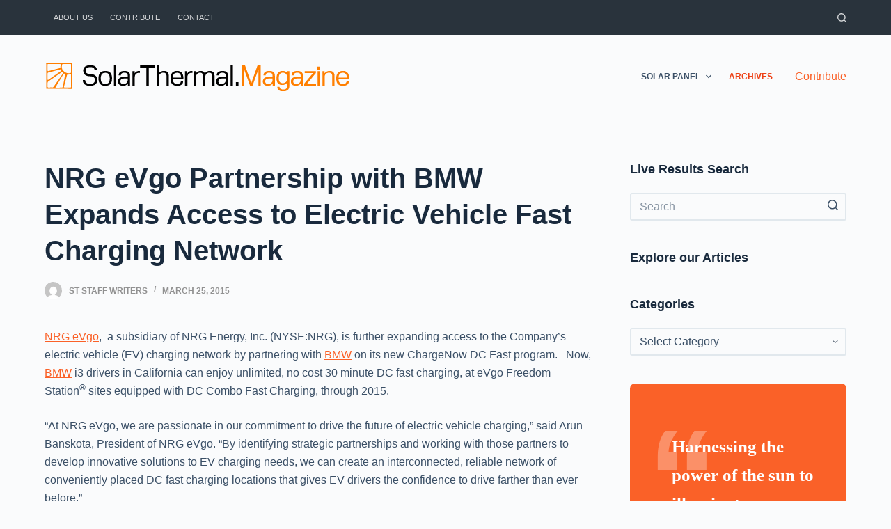

--- FILE ---
content_type: text/html; charset=UTF-8
request_url: https://solarthermalmagazine.com/2014-07-28-nrg-evgo-partnership-bmw-expands-access-electric-vehicle-fast-charging-network/
body_size: 21036
content:
<!doctype html>
<html lang="en-US" prefix="og: https://ogp.me/ns#">
<head>
	
	<meta charset="UTF-8">
	<meta name="viewport" content="width=device-width, initial-scale=1, maximum-scale=5, viewport-fit=cover">
	<link rel="profile" href="https://gmpg.org/xfn/11">

	
<!-- Search Engine Optimization by Rank Math PRO - https://rankmath.com/ -->
<title>NRG eVgo Partnership with BMW Expands Access to Electric Vehicle Fast Charging Network - Solar Thermal Magazine</title>
<meta name="description" content="NRG eVgo,  a subsidiary of NRG Energy, Inc. (NYSE:NRG), is further expanding access to the Company’s electric vehicle (EV) charging network by partnering with"/>
<meta name="robots" content="follow, noindex"/>
<meta property="og:locale" content="en_US" />
<meta property="og:type" content="article" />
<meta property="og:title" content="NRG eVgo Partnership with BMW Expands Access to Electric Vehicle Fast Charging Network - Solar Thermal Magazine" />
<meta property="og:description" content="NRG eVgo,  a subsidiary of NRG Energy, Inc. (NYSE:NRG), is further expanding access to the Company’s electric vehicle (EV) charging network by partnering with" />
<meta property="og:url" content="https://solarthermalmagazine.com/2014-07-28-nrg-evgo-partnership-bmw-expands-access-electric-vehicle-fast-charging-network/" />
<meta property="og:site_name" content="Solar Thermal Magazine" />
<meta property="article:section" content="Archives" />
<meta property="article:published_time" content="2015-03-25T08:03:19-04:00" />
<meta name="twitter:card" content="summary_large_image" />
<meta name="twitter:title" content="NRG eVgo Partnership with BMW Expands Access to Electric Vehicle Fast Charging Network - Solar Thermal Magazine" />
<meta name="twitter:description" content="NRG eVgo,  a subsidiary of NRG Energy, Inc. (NYSE:NRG), is further expanding access to the Company’s electric vehicle (EV) charging network by partnering with" />
<meta name="twitter:label1" content="Written by" />
<meta name="twitter:data1" content="ST Staff Writers" />
<meta name="twitter:label2" content="Time to read" />
<meta name="twitter:data2" content="2 minutes" />
<script type="application/ld+json" class="rank-math-schema-pro">{"@context":"https://schema.org","@graph":[{"@type":["Person","Organization"],"@id":"https://solarthermalmagazine.com/#person","name":"Solar Thermal Magazine","logo":{"@type":"ImageObject","@id":"https://solarthermalmagazine.com/#logo","url":"https://solarthermalmagazine.com/wp-content/uploads/logo.svg","contentUrl":"https://solarthermalmagazine.com/wp-content/uploads/logo.svg","caption":"Solar Thermal Magazine","inLanguage":"en-US"},"image":{"@type":"ImageObject","@id":"https://solarthermalmagazine.com/#logo","url":"https://solarthermalmagazine.com/wp-content/uploads/logo.svg","contentUrl":"https://solarthermalmagazine.com/wp-content/uploads/logo.svg","caption":"Solar Thermal Magazine","inLanguage":"en-US"}},{"@type":"WebSite","@id":"https://solarthermalmagazine.com/#website","url":"https://solarthermalmagazine.com","name":"Solar Thermal Magazine","publisher":{"@id":"https://solarthermalmagazine.com/#person"},"inLanguage":"en-US"},{"@type":"ImageObject","@id":"https://www.linkwithin.com/pixel.png","url":"https://www.linkwithin.com/pixel.png","width":"200","height":"200","inLanguage":"en-US"},{"@type":"WebPage","@id":"https://solarthermalmagazine.com/2014-07-28-nrg-evgo-partnership-bmw-expands-access-electric-vehicle-fast-charging-network/#webpage","url":"https://solarthermalmagazine.com/2014-07-28-nrg-evgo-partnership-bmw-expands-access-electric-vehicle-fast-charging-network/","name":"NRG eVgo Partnership with BMW Expands Access to Electric Vehicle Fast Charging Network - Solar Thermal Magazine","datePublished":"2015-03-25T08:03:19-04:00","dateModified":"2015-03-25T08:03:19-04:00","isPartOf":{"@id":"https://solarthermalmagazine.com/#website"},"primaryImageOfPage":{"@id":"https://www.linkwithin.com/pixel.png"},"inLanguage":"en-US"},{"@type":"Person","@id":"https://solarthermalmagazine.com/author/st-staff-writers/","name":"ST Staff Writers","url":"https://solarthermalmagazine.com/author/st-staff-writers/","image":{"@type":"ImageObject","@id":"https://secure.gravatar.com/avatar/1bb4e1b6b28697c0c0af903f2aabf05501f308875a2058925daabae1bda39e86?s=96&amp;d=mm&amp;r=g","url":"https://secure.gravatar.com/avatar/1bb4e1b6b28697c0c0af903f2aabf05501f308875a2058925daabae1bda39e86?s=96&amp;d=mm&amp;r=g","caption":"ST Staff Writers","inLanguage":"en-US"}},{"@type":"BlogPosting","headline":"NRG eVgo Partnership with BMW Expands Access to Electric Vehicle Fast Charging Network - Solar Thermal","datePublished":"2015-03-25T08:03:19-04:00","dateModified":"2015-03-25T08:03:19-04:00","articleSection":"Archives","author":{"@id":"https://solarthermalmagazine.com/author/st-staff-writers/","name":"ST Staff Writers"},"publisher":{"@id":"https://solarthermalmagazine.com/#person"},"description":"NRG eVgo, \u00a0a subsidiary of NRG Energy, Inc. (NYSE:NRG), is further expanding access to the Company\u2019s electric vehicle (EV) charging network by partnering with","name":"NRG eVgo Partnership with BMW Expands Access to Electric Vehicle Fast Charging Network - Solar Thermal","@id":"https://solarthermalmagazine.com/2014-07-28-nrg-evgo-partnership-bmw-expands-access-electric-vehicle-fast-charging-network/#richSnippet","isPartOf":{"@id":"https://solarthermalmagazine.com/2014-07-28-nrg-evgo-partnership-bmw-expands-access-electric-vehicle-fast-charging-network/#webpage"},"image":{"@id":"https://www.linkwithin.com/pixel.png"},"inLanguage":"en-US","mainEntityOfPage":{"@id":"https://solarthermalmagazine.com/2014-07-28-nrg-evgo-partnership-bmw-expands-access-electric-vehicle-fast-charging-network/#webpage"}}]}</script>
<!-- /Rank Math WordPress SEO plugin -->

<link rel='dns-prefetch' href='//www.googletagmanager.com' />
<link rel="alternate" type="application/rss+xml" title="Solar Thermal Magazine &raquo; Feed" href="https://solarthermalmagazine.com/feed/" />
<link rel="alternate" type="application/rss+xml" title="Solar Thermal Magazine &raquo; Comments Feed" href="https://solarthermalmagazine.com/comments/feed/" />
<link rel="alternate" title="oEmbed (JSON)" type="application/json+oembed" href="https://solarthermalmagazine.com/wp-json/oembed/1.0/embed?url=https%3A%2F%2Fsolarthermalmagazine.com%2F2014-07-28-nrg-evgo-partnership-bmw-expands-access-electric-vehicle-fast-charging-network%2F" />
<link rel="alternate" title="oEmbed (XML)" type="text/xml+oembed" href="https://solarthermalmagazine.com/wp-json/oembed/1.0/embed?url=https%3A%2F%2Fsolarthermalmagazine.com%2F2014-07-28-nrg-evgo-partnership-bmw-expands-access-electric-vehicle-fast-charging-network%2F&#038;format=xml" />
<style id='wp-img-auto-sizes-contain-inline-css'>
img:is([sizes=auto i],[sizes^="auto," i]){contain-intrinsic-size:3000px 1500px}
/*# sourceURL=wp-img-auto-sizes-contain-inline-css */
</style>
<link rel='stylesheet' id='blocksy-dynamic-global-css' href='https://solarthermalmagazine.com/wp-content/uploads/blocksy/css/global.css?ver=73829' media='all' />
<link rel='stylesheet' id='wp-block-library-css' href='https://solarthermalmagazine.com/wp-includes/css/dist/block-library/style.min.css?ver=6.9' media='all' />
<style id='wp-block-heading-inline-css'>
h1:where(.wp-block-heading).has-background,h2:where(.wp-block-heading).has-background,h3:where(.wp-block-heading).has-background,h4:where(.wp-block-heading).has-background,h5:where(.wp-block-heading).has-background,h6:where(.wp-block-heading).has-background{padding:1.25em 2.375em}h1.has-text-align-left[style*=writing-mode]:where([style*=vertical-lr]),h1.has-text-align-right[style*=writing-mode]:where([style*=vertical-rl]),h2.has-text-align-left[style*=writing-mode]:where([style*=vertical-lr]),h2.has-text-align-right[style*=writing-mode]:where([style*=vertical-rl]),h3.has-text-align-left[style*=writing-mode]:where([style*=vertical-lr]),h3.has-text-align-right[style*=writing-mode]:where([style*=vertical-rl]),h4.has-text-align-left[style*=writing-mode]:where([style*=vertical-lr]),h4.has-text-align-right[style*=writing-mode]:where([style*=vertical-rl]),h5.has-text-align-left[style*=writing-mode]:where([style*=vertical-lr]),h5.has-text-align-right[style*=writing-mode]:where([style*=vertical-rl]),h6.has-text-align-left[style*=writing-mode]:where([style*=vertical-lr]),h6.has-text-align-right[style*=writing-mode]:where([style*=vertical-rl]){rotate:180deg}
/*# sourceURL=https://solarthermalmagazine.com/wp-includes/blocks/heading/style.min.css */
</style>
<style id='wp-block-paragraph-inline-css'>
.is-small-text{font-size:.875em}.is-regular-text{font-size:1em}.is-large-text{font-size:2.25em}.is-larger-text{font-size:3em}.has-drop-cap:not(:focus):first-letter{float:left;font-size:8.4em;font-style:normal;font-weight:100;line-height:.68;margin:.05em .1em 0 0;text-transform:uppercase}body.rtl .has-drop-cap:not(:focus):first-letter{float:none;margin-left:.1em}p.has-drop-cap.has-background{overflow:hidden}:root :where(p.has-background){padding:1.25em 2.375em}:where(p.has-text-color:not(.has-link-color)) a{color:inherit}p.has-text-align-left[style*="writing-mode:vertical-lr"],p.has-text-align-right[style*="writing-mode:vertical-rl"]{rotate:180deg}
/*# sourceURL=https://solarthermalmagazine.com/wp-includes/blocks/paragraph/style.min.css */
</style>
<style id='global-styles-inline-css'>
:root{--wp--preset--aspect-ratio--square: 1;--wp--preset--aspect-ratio--4-3: 4/3;--wp--preset--aspect-ratio--3-4: 3/4;--wp--preset--aspect-ratio--3-2: 3/2;--wp--preset--aspect-ratio--2-3: 2/3;--wp--preset--aspect-ratio--16-9: 16/9;--wp--preset--aspect-ratio--9-16: 9/16;--wp--preset--color--black: #000000;--wp--preset--color--cyan-bluish-gray: #abb8c3;--wp--preset--color--white: #ffffff;--wp--preset--color--pale-pink: #f78da7;--wp--preset--color--vivid-red: #cf2e2e;--wp--preset--color--luminous-vivid-orange: #ff6900;--wp--preset--color--luminous-vivid-amber: #fcb900;--wp--preset--color--light-green-cyan: #7bdcb5;--wp--preset--color--vivid-green-cyan: #00d084;--wp--preset--color--pale-cyan-blue: #8ed1fc;--wp--preset--color--vivid-cyan-blue: #0693e3;--wp--preset--color--vivid-purple: #9b51e0;--wp--preset--color--palette-color-1: var(--paletteColor1, #fa6128);--wp--preset--color--palette-color-2: var(--paletteColor2, #ed4015);--wp--preset--color--palette-color-3: var(--paletteColor3, #3A4F66);--wp--preset--color--palette-color-4: var(--paletteColor4, #192a3d);--wp--preset--color--palette-color-5: var(--paletteColor5, #e1e8ed);--wp--preset--color--palette-color-6: var(--paletteColor6, #f2f5f7);--wp--preset--color--palette-color-7: var(--paletteColor7, #FAFBFC);--wp--preset--color--palette-color-8: var(--paletteColor8, #ffffff);--wp--preset--gradient--vivid-cyan-blue-to-vivid-purple: linear-gradient(135deg,rgb(6,147,227) 0%,rgb(155,81,224) 100%);--wp--preset--gradient--light-green-cyan-to-vivid-green-cyan: linear-gradient(135deg,rgb(122,220,180) 0%,rgb(0,208,130) 100%);--wp--preset--gradient--luminous-vivid-amber-to-luminous-vivid-orange: linear-gradient(135deg,rgb(252,185,0) 0%,rgb(255,105,0) 100%);--wp--preset--gradient--luminous-vivid-orange-to-vivid-red: linear-gradient(135deg,rgb(255,105,0) 0%,rgb(207,46,46) 100%);--wp--preset--gradient--very-light-gray-to-cyan-bluish-gray: linear-gradient(135deg,rgb(238,238,238) 0%,rgb(169,184,195) 100%);--wp--preset--gradient--cool-to-warm-spectrum: linear-gradient(135deg,rgb(74,234,220) 0%,rgb(151,120,209) 20%,rgb(207,42,186) 40%,rgb(238,44,130) 60%,rgb(251,105,98) 80%,rgb(254,248,76) 100%);--wp--preset--gradient--blush-light-purple: linear-gradient(135deg,rgb(255,206,236) 0%,rgb(152,150,240) 100%);--wp--preset--gradient--blush-bordeaux: linear-gradient(135deg,rgb(254,205,165) 0%,rgb(254,45,45) 50%,rgb(107,0,62) 100%);--wp--preset--gradient--luminous-dusk: linear-gradient(135deg,rgb(255,203,112) 0%,rgb(199,81,192) 50%,rgb(65,88,208) 100%);--wp--preset--gradient--pale-ocean: linear-gradient(135deg,rgb(255,245,203) 0%,rgb(182,227,212) 50%,rgb(51,167,181) 100%);--wp--preset--gradient--electric-grass: linear-gradient(135deg,rgb(202,248,128) 0%,rgb(113,206,126) 100%);--wp--preset--gradient--midnight: linear-gradient(135deg,rgb(2,3,129) 0%,rgb(40,116,252) 100%);--wp--preset--gradient--juicy-peach: linear-gradient(to right, #ffecd2 0%, #fcb69f 100%);--wp--preset--gradient--young-passion: linear-gradient(to right, #ff8177 0%, #ff867a 0%, #ff8c7f 21%, #f99185 52%, #cf556c 78%, #b12a5b 100%);--wp--preset--gradient--true-sunset: linear-gradient(to right, #fa709a 0%, #fee140 100%);--wp--preset--gradient--morpheus-den: linear-gradient(to top, #30cfd0 0%, #330867 100%);--wp--preset--gradient--plum-plate: linear-gradient(135deg, #667eea 0%, #764ba2 100%);--wp--preset--gradient--aqua-splash: linear-gradient(15deg, #13547a 0%, #80d0c7 100%);--wp--preset--gradient--love-kiss: linear-gradient(to top, #ff0844 0%, #ffb199 100%);--wp--preset--gradient--new-retrowave: linear-gradient(to top, #3b41c5 0%, #a981bb 49%, #ffc8a9 100%);--wp--preset--gradient--plum-bath: linear-gradient(to top, #cc208e 0%, #6713d2 100%);--wp--preset--gradient--high-flight: linear-gradient(to right, #0acffe 0%, #495aff 100%);--wp--preset--gradient--teen-party: linear-gradient(-225deg, #FF057C 0%, #8D0B93 50%, #321575 100%);--wp--preset--gradient--fabled-sunset: linear-gradient(-225deg, #231557 0%, #44107A 29%, #FF1361 67%, #FFF800 100%);--wp--preset--gradient--arielle-smile: radial-gradient(circle 248px at center, #16d9e3 0%, #30c7ec 47%, #46aef7 100%);--wp--preset--gradient--itmeo-branding: linear-gradient(180deg, #2af598 0%, #009efd 100%);--wp--preset--gradient--deep-blue: linear-gradient(to right, #6a11cb 0%, #2575fc 100%);--wp--preset--gradient--strong-bliss: linear-gradient(to right, #f78ca0 0%, #f9748f 19%, #fd868c 60%, #fe9a8b 100%);--wp--preset--gradient--sweet-period: linear-gradient(to top, #3f51b1 0%, #5a55ae 13%, #7b5fac 25%, #8f6aae 38%, #a86aa4 50%, #cc6b8e 62%, #f18271 75%, #f3a469 87%, #f7c978 100%);--wp--preset--gradient--purple-division: linear-gradient(to top, #7028e4 0%, #e5b2ca 100%);--wp--preset--gradient--cold-evening: linear-gradient(to top, #0c3483 0%, #a2b6df 100%, #6b8cce 100%, #a2b6df 100%);--wp--preset--gradient--mountain-rock: linear-gradient(to right, #868f96 0%, #596164 100%);--wp--preset--gradient--desert-hump: linear-gradient(to top, #c79081 0%, #dfa579 100%);--wp--preset--gradient--ethernal-constance: linear-gradient(to top, #09203f 0%, #537895 100%);--wp--preset--gradient--happy-memories: linear-gradient(-60deg, #ff5858 0%, #f09819 100%);--wp--preset--gradient--grown-early: linear-gradient(to top, #0ba360 0%, #3cba92 100%);--wp--preset--gradient--morning-salad: linear-gradient(-225deg, #B7F8DB 0%, #50A7C2 100%);--wp--preset--gradient--night-call: linear-gradient(-225deg, #AC32E4 0%, #7918F2 48%, #4801FF 100%);--wp--preset--gradient--mind-crawl: linear-gradient(-225deg, #473B7B 0%, #3584A7 51%, #30D2BE 100%);--wp--preset--gradient--angel-care: linear-gradient(-225deg, #FFE29F 0%, #FFA99F 48%, #FF719A 100%);--wp--preset--gradient--juicy-cake: linear-gradient(to top, #e14fad 0%, #f9d423 100%);--wp--preset--gradient--rich-metal: linear-gradient(to right, #d7d2cc 0%, #304352 100%);--wp--preset--gradient--mole-hall: linear-gradient(-20deg, #616161 0%, #9bc5c3 100%);--wp--preset--gradient--cloudy-knoxville: linear-gradient(120deg, #fdfbfb 0%, #ebedee 100%);--wp--preset--gradient--soft-grass: linear-gradient(to top, #c1dfc4 0%, #deecdd 100%);--wp--preset--gradient--saint-petersburg: linear-gradient(135deg, #f5f7fa 0%, #c3cfe2 100%);--wp--preset--gradient--everlasting-sky: linear-gradient(135deg, #fdfcfb 0%, #e2d1c3 100%);--wp--preset--gradient--kind-steel: linear-gradient(-20deg, #e9defa 0%, #fbfcdb 100%);--wp--preset--gradient--over-sun: linear-gradient(60deg, #abecd6 0%, #fbed96 100%);--wp--preset--gradient--premium-white: linear-gradient(to top, #d5d4d0 0%, #d5d4d0 1%, #eeeeec 31%, #efeeec 75%, #e9e9e7 100%);--wp--preset--gradient--clean-mirror: linear-gradient(45deg, #93a5cf 0%, #e4efe9 100%);--wp--preset--gradient--wild-apple: linear-gradient(to top, #d299c2 0%, #fef9d7 100%);--wp--preset--gradient--snow-again: linear-gradient(to top, #e6e9f0 0%, #eef1f5 100%);--wp--preset--gradient--confident-cloud: linear-gradient(to top, #dad4ec 0%, #dad4ec 1%, #f3e7e9 100%);--wp--preset--gradient--glass-water: linear-gradient(to top, #dfe9f3 0%, white 100%);--wp--preset--gradient--perfect-white: linear-gradient(-225deg, #E3FDF5 0%, #FFE6FA 100%);--wp--preset--font-size--small: 13px;--wp--preset--font-size--medium: 20px;--wp--preset--font-size--large: 36px;--wp--preset--font-size--x-large: 42px;--wp--preset--spacing--20: 0.44rem;--wp--preset--spacing--30: 0.67rem;--wp--preset--spacing--40: 1rem;--wp--preset--spacing--50: 1.5rem;--wp--preset--spacing--60: 2.25rem;--wp--preset--spacing--70: 3.38rem;--wp--preset--spacing--80: 5.06rem;--wp--preset--shadow--natural: 6px 6px 9px rgba(0, 0, 0, 0.2);--wp--preset--shadow--deep: 12px 12px 50px rgba(0, 0, 0, 0.4);--wp--preset--shadow--sharp: 6px 6px 0px rgba(0, 0, 0, 0.2);--wp--preset--shadow--outlined: 6px 6px 0px -3px rgb(255, 255, 255), 6px 6px rgb(0, 0, 0);--wp--preset--shadow--crisp: 6px 6px 0px rgb(0, 0, 0);}:root { --wp--style--global--content-size: var(--block-max-width);--wp--style--global--wide-size: var(--block-wide-max-width); }:where(body) { margin: 0; }.wp-site-blocks > .alignleft { float: left; margin-right: 2em; }.wp-site-blocks > .alignright { float: right; margin-left: 2em; }.wp-site-blocks > .aligncenter { justify-content: center; margin-left: auto; margin-right: auto; }:where(.wp-site-blocks) > * { margin-block-start: var(--content-spacing); margin-block-end: 0; }:where(.wp-site-blocks) > :first-child { margin-block-start: 0; }:where(.wp-site-blocks) > :last-child { margin-block-end: 0; }:root { --wp--style--block-gap: var(--content-spacing); }:root :where(.is-layout-flow) > :first-child{margin-block-start: 0;}:root :where(.is-layout-flow) > :last-child{margin-block-end: 0;}:root :where(.is-layout-flow) > *{margin-block-start: var(--content-spacing);margin-block-end: 0;}:root :where(.is-layout-constrained) > :first-child{margin-block-start: 0;}:root :where(.is-layout-constrained) > :last-child{margin-block-end: 0;}:root :where(.is-layout-constrained) > *{margin-block-start: var(--content-spacing);margin-block-end: 0;}:root :where(.is-layout-flex){gap: var(--content-spacing);}:root :where(.is-layout-grid){gap: var(--content-spacing);}.is-layout-flow > .alignleft{float: left;margin-inline-start: 0;margin-inline-end: 2em;}.is-layout-flow > .alignright{float: right;margin-inline-start: 2em;margin-inline-end: 0;}.is-layout-flow > .aligncenter{margin-left: auto !important;margin-right: auto !important;}.is-layout-constrained > .alignleft{float: left;margin-inline-start: 0;margin-inline-end: 2em;}.is-layout-constrained > .alignright{float: right;margin-inline-start: 2em;margin-inline-end: 0;}.is-layout-constrained > .aligncenter{margin-left: auto !important;margin-right: auto !important;}.is-layout-constrained > :where(:not(.alignleft):not(.alignright):not(.alignfull)){max-width: var(--wp--style--global--content-size);margin-left: auto !important;margin-right: auto !important;}.is-layout-constrained > .alignwide{max-width: var(--wp--style--global--wide-size);}body .is-layout-flex{display: flex;}.is-layout-flex{flex-wrap: wrap;align-items: center;}.is-layout-flex > :is(*, div){margin: 0;}body .is-layout-grid{display: grid;}.is-layout-grid > :is(*, div){margin: 0;}body{padding-top: 0px;padding-right: 0px;padding-bottom: 0px;padding-left: 0px;}:root :where(.wp-element-button, .wp-block-button__link){font-style: inherit;font-weight: inherit;letter-spacing: inherit;text-transform: inherit;}.has-black-color{color: var(--wp--preset--color--black) !important;}.has-cyan-bluish-gray-color{color: var(--wp--preset--color--cyan-bluish-gray) !important;}.has-white-color{color: var(--wp--preset--color--white) !important;}.has-pale-pink-color{color: var(--wp--preset--color--pale-pink) !important;}.has-vivid-red-color{color: var(--wp--preset--color--vivid-red) !important;}.has-luminous-vivid-orange-color{color: var(--wp--preset--color--luminous-vivid-orange) !important;}.has-luminous-vivid-amber-color{color: var(--wp--preset--color--luminous-vivid-amber) !important;}.has-light-green-cyan-color{color: var(--wp--preset--color--light-green-cyan) !important;}.has-vivid-green-cyan-color{color: var(--wp--preset--color--vivid-green-cyan) !important;}.has-pale-cyan-blue-color{color: var(--wp--preset--color--pale-cyan-blue) !important;}.has-vivid-cyan-blue-color{color: var(--wp--preset--color--vivid-cyan-blue) !important;}.has-vivid-purple-color{color: var(--wp--preset--color--vivid-purple) !important;}.has-palette-color-1-color{color: var(--wp--preset--color--palette-color-1) !important;}.has-palette-color-2-color{color: var(--wp--preset--color--palette-color-2) !important;}.has-palette-color-3-color{color: var(--wp--preset--color--palette-color-3) !important;}.has-palette-color-4-color{color: var(--wp--preset--color--palette-color-4) !important;}.has-palette-color-5-color{color: var(--wp--preset--color--palette-color-5) !important;}.has-palette-color-6-color{color: var(--wp--preset--color--palette-color-6) !important;}.has-palette-color-7-color{color: var(--wp--preset--color--palette-color-7) !important;}.has-palette-color-8-color{color: var(--wp--preset--color--palette-color-8) !important;}.has-black-background-color{background-color: var(--wp--preset--color--black) !important;}.has-cyan-bluish-gray-background-color{background-color: var(--wp--preset--color--cyan-bluish-gray) !important;}.has-white-background-color{background-color: var(--wp--preset--color--white) !important;}.has-pale-pink-background-color{background-color: var(--wp--preset--color--pale-pink) !important;}.has-vivid-red-background-color{background-color: var(--wp--preset--color--vivid-red) !important;}.has-luminous-vivid-orange-background-color{background-color: var(--wp--preset--color--luminous-vivid-orange) !important;}.has-luminous-vivid-amber-background-color{background-color: var(--wp--preset--color--luminous-vivid-amber) !important;}.has-light-green-cyan-background-color{background-color: var(--wp--preset--color--light-green-cyan) !important;}.has-vivid-green-cyan-background-color{background-color: var(--wp--preset--color--vivid-green-cyan) !important;}.has-pale-cyan-blue-background-color{background-color: var(--wp--preset--color--pale-cyan-blue) !important;}.has-vivid-cyan-blue-background-color{background-color: var(--wp--preset--color--vivid-cyan-blue) !important;}.has-vivid-purple-background-color{background-color: var(--wp--preset--color--vivid-purple) !important;}.has-palette-color-1-background-color{background-color: var(--wp--preset--color--palette-color-1) !important;}.has-palette-color-2-background-color{background-color: var(--wp--preset--color--palette-color-2) !important;}.has-palette-color-3-background-color{background-color: var(--wp--preset--color--palette-color-3) !important;}.has-palette-color-4-background-color{background-color: var(--wp--preset--color--palette-color-4) !important;}.has-palette-color-5-background-color{background-color: var(--wp--preset--color--palette-color-5) !important;}.has-palette-color-6-background-color{background-color: var(--wp--preset--color--palette-color-6) !important;}.has-palette-color-7-background-color{background-color: var(--wp--preset--color--palette-color-7) !important;}.has-palette-color-8-background-color{background-color: var(--wp--preset--color--palette-color-8) !important;}.has-black-border-color{border-color: var(--wp--preset--color--black) !important;}.has-cyan-bluish-gray-border-color{border-color: var(--wp--preset--color--cyan-bluish-gray) !important;}.has-white-border-color{border-color: var(--wp--preset--color--white) !important;}.has-pale-pink-border-color{border-color: var(--wp--preset--color--pale-pink) !important;}.has-vivid-red-border-color{border-color: var(--wp--preset--color--vivid-red) !important;}.has-luminous-vivid-orange-border-color{border-color: var(--wp--preset--color--luminous-vivid-orange) !important;}.has-luminous-vivid-amber-border-color{border-color: var(--wp--preset--color--luminous-vivid-amber) !important;}.has-light-green-cyan-border-color{border-color: var(--wp--preset--color--light-green-cyan) !important;}.has-vivid-green-cyan-border-color{border-color: var(--wp--preset--color--vivid-green-cyan) !important;}.has-pale-cyan-blue-border-color{border-color: var(--wp--preset--color--pale-cyan-blue) !important;}.has-vivid-cyan-blue-border-color{border-color: var(--wp--preset--color--vivid-cyan-blue) !important;}.has-vivid-purple-border-color{border-color: var(--wp--preset--color--vivid-purple) !important;}.has-palette-color-1-border-color{border-color: var(--wp--preset--color--palette-color-1) !important;}.has-palette-color-2-border-color{border-color: var(--wp--preset--color--palette-color-2) !important;}.has-palette-color-3-border-color{border-color: var(--wp--preset--color--palette-color-3) !important;}.has-palette-color-4-border-color{border-color: var(--wp--preset--color--palette-color-4) !important;}.has-palette-color-5-border-color{border-color: var(--wp--preset--color--palette-color-5) !important;}.has-palette-color-6-border-color{border-color: var(--wp--preset--color--palette-color-6) !important;}.has-palette-color-7-border-color{border-color: var(--wp--preset--color--palette-color-7) !important;}.has-palette-color-8-border-color{border-color: var(--wp--preset--color--palette-color-8) !important;}.has-vivid-cyan-blue-to-vivid-purple-gradient-background{background: var(--wp--preset--gradient--vivid-cyan-blue-to-vivid-purple) !important;}.has-light-green-cyan-to-vivid-green-cyan-gradient-background{background: var(--wp--preset--gradient--light-green-cyan-to-vivid-green-cyan) !important;}.has-luminous-vivid-amber-to-luminous-vivid-orange-gradient-background{background: var(--wp--preset--gradient--luminous-vivid-amber-to-luminous-vivid-orange) !important;}.has-luminous-vivid-orange-to-vivid-red-gradient-background{background: var(--wp--preset--gradient--luminous-vivid-orange-to-vivid-red) !important;}.has-very-light-gray-to-cyan-bluish-gray-gradient-background{background: var(--wp--preset--gradient--very-light-gray-to-cyan-bluish-gray) !important;}.has-cool-to-warm-spectrum-gradient-background{background: var(--wp--preset--gradient--cool-to-warm-spectrum) !important;}.has-blush-light-purple-gradient-background{background: var(--wp--preset--gradient--blush-light-purple) !important;}.has-blush-bordeaux-gradient-background{background: var(--wp--preset--gradient--blush-bordeaux) !important;}.has-luminous-dusk-gradient-background{background: var(--wp--preset--gradient--luminous-dusk) !important;}.has-pale-ocean-gradient-background{background: var(--wp--preset--gradient--pale-ocean) !important;}.has-electric-grass-gradient-background{background: var(--wp--preset--gradient--electric-grass) !important;}.has-midnight-gradient-background{background: var(--wp--preset--gradient--midnight) !important;}.has-juicy-peach-gradient-background{background: var(--wp--preset--gradient--juicy-peach) !important;}.has-young-passion-gradient-background{background: var(--wp--preset--gradient--young-passion) !important;}.has-true-sunset-gradient-background{background: var(--wp--preset--gradient--true-sunset) !important;}.has-morpheus-den-gradient-background{background: var(--wp--preset--gradient--morpheus-den) !important;}.has-plum-plate-gradient-background{background: var(--wp--preset--gradient--plum-plate) !important;}.has-aqua-splash-gradient-background{background: var(--wp--preset--gradient--aqua-splash) !important;}.has-love-kiss-gradient-background{background: var(--wp--preset--gradient--love-kiss) !important;}.has-new-retrowave-gradient-background{background: var(--wp--preset--gradient--new-retrowave) !important;}.has-plum-bath-gradient-background{background: var(--wp--preset--gradient--plum-bath) !important;}.has-high-flight-gradient-background{background: var(--wp--preset--gradient--high-flight) !important;}.has-teen-party-gradient-background{background: var(--wp--preset--gradient--teen-party) !important;}.has-fabled-sunset-gradient-background{background: var(--wp--preset--gradient--fabled-sunset) !important;}.has-arielle-smile-gradient-background{background: var(--wp--preset--gradient--arielle-smile) !important;}.has-itmeo-branding-gradient-background{background: var(--wp--preset--gradient--itmeo-branding) !important;}.has-deep-blue-gradient-background{background: var(--wp--preset--gradient--deep-blue) !important;}.has-strong-bliss-gradient-background{background: var(--wp--preset--gradient--strong-bliss) !important;}.has-sweet-period-gradient-background{background: var(--wp--preset--gradient--sweet-period) !important;}.has-purple-division-gradient-background{background: var(--wp--preset--gradient--purple-division) !important;}.has-cold-evening-gradient-background{background: var(--wp--preset--gradient--cold-evening) !important;}.has-mountain-rock-gradient-background{background: var(--wp--preset--gradient--mountain-rock) !important;}.has-desert-hump-gradient-background{background: var(--wp--preset--gradient--desert-hump) !important;}.has-ethernal-constance-gradient-background{background: var(--wp--preset--gradient--ethernal-constance) !important;}.has-happy-memories-gradient-background{background: var(--wp--preset--gradient--happy-memories) !important;}.has-grown-early-gradient-background{background: var(--wp--preset--gradient--grown-early) !important;}.has-morning-salad-gradient-background{background: var(--wp--preset--gradient--morning-salad) !important;}.has-night-call-gradient-background{background: var(--wp--preset--gradient--night-call) !important;}.has-mind-crawl-gradient-background{background: var(--wp--preset--gradient--mind-crawl) !important;}.has-angel-care-gradient-background{background: var(--wp--preset--gradient--angel-care) !important;}.has-juicy-cake-gradient-background{background: var(--wp--preset--gradient--juicy-cake) !important;}.has-rich-metal-gradient-background{background: var(--wp--preset--gradient--rich-metal) !important;}.has-mole-hall-gradient-background{background: var(--wp--preset--gradient--mole-hall) !important;}.has-cloudy-knoxville-gradient-background{background: var(--wp--preset--gradient--cloudy-knoxville) !important;}.has-soft-grass-gradient-background{background: var(--wp--preset--gradient--soft-grass) !important;}.has-saint-petersburg-gradient-background{background: var(--wp--preset--gradient--saint-petersburg) !important;}.has-everlasting-sky-gradient-background{background: var(--wp--preset--gradient--everlasting-sky) !important;}.has-kind-steel-gradient-background{background: var(--wp--preset--gradient--kind-steel) !important;}.has-over-sun-gradient-background{background: var(--wp--preset--gradient--over-sun) !important;}.has-premium-white-gradient-background{background: var(--wp--preset--gradient--premium-white) !important;}.has-clean-mirror-gradient-background{background: var(--wp--preset--gradient--clean-mirror) !important;}.has-wild-apple-gradient-background{background: var(--wp--preset--gradient--wild-apple) !important;}.has-snow-again-gradient-background{background: var(--wp--preset--gradient--snow-again) !important;}.has-confident-cloud-gradient-background{background: var(--wp--preset--gradient--confident-cloud) !important;}.has-glass-water-gradient-background{background: var(--wp--preset--gradient--glass-water) !important;}.has-perfect-white-gradient-background{background: var(--wp--preset--gradient--perfect-white) !important;}.has-small-font-size{font-size: var(--wp--preset--font-size--small) !important;}.has-medium-font-size{font-size: var(--wp--preset--font-size--medium) !important;}.has-large-font-size{font-size: var(--wp--preset--font-size--large) !important;}.has-x-large-font-size{font-size: var(--wp--preset--font-size--x-large) !important;}
/*# sourceURL=global-styles-inline-css */
</style>

<link rel='stylesheet' id='parent-style-css' href='https://solarthermalmagazine.com/wp-content/themes/blocksy/style.css?ver=6.9' media='all' />
<link rel='stylesheet' id='ct-main-styles-css' href='https://solarthermalmagazine.com/wp-content/themes/blocksy/static/bundle/main.min.css?ver=1.9.6' media='all' />
<link rel='stylesheet' id='blocksy-ext-widgets-styles-css' href='https://solarthermalmagazine.com/wp-content/plugins/blocksy-companion-pro/framework/extensions/widgets/static/bundle/main.min.css?ver=1.8.92' media='all' />
<link rel='stylesheet' id='blocksy-ext-trending-styles-css' href='https://solarthermalmagazine.com/wp-content/plugins/blocksy-companion-pro/framework/extensions/trending/static/bundle/main.min.css?ver=1.8.92' media='all' />
<link rel='stylesheet' id='blocksy-ext-product-reviews-styles-css' href='https://solarthermalmagazine.com/wp-content/plugins/blocksy-companion-pro/framework/extensions/product-reviews/static/bundle/main.min.css?ver=1.8.92' media='all' />
<link rel='stylesheet' id='blocksy-ext-newsletter-subscribe-styles-css' href='https://solarthermalmagazine.com/wp-content/plugins/blocksy-companion-pro/framework/extensions/newsletter-subscribe/static/bundle/main.min.css?ver=1.8.92' media='all' />
<link rel='stylesheet' id='blocksy-ext-post-types-extra-styles-css' href='https://solarthermalmagazine.com/wp-content/plugins/blocksy-companion-pro/framework/premium/extensions/post-types-extra/static/bundle/main.min.css?ver=1.8.92' media='all' />
<link rel='stylesheet' id='ct-page-title-styles-css' href='https://solarthermalmagazine.com/wp-content/themes/blocksy/static/bundle/page-title.min.css?ver=1.9.6' media='all' />
<link rel='stylesheet' id='ct-back-to-top-styles-css' href='https://solarthermalmagazine.com/wp-content/themes/blocksy/static/bundle/back-to-top.min.css?ver=1.9.6' media='all' />
<link rel='stylesheet' id='ct-sidebar-styles-css' href='https://solarthermalmagazine.com/wp-content/themes/blocksy/static/bundle/sidebar.min.css?ver=1.9.6' media='all' />
<link rel='stylesheet' id='ct-share-box-styles-css' href='https://solarthermalmagazine.com/wp-content/themes/blocksy/static/bundle/share-box.min.css?ver=1.9.6' media='all' />
<link rel='stylesheet' id='ct-author-box-styles-css' href='https://solarthermalmagazine.com/wp-content/themes/blocksy/static/bundle/author-box.min.css?ver=1.9.6' media='all' />
<link rel='stylesheet' id='ct-posts-nav-styles-css' href='https://solarthermalmagazine.com/wp-content/themes/blocksy/static/bundle/posts-nav.min.css?ver=1.9.6' media='all' />
<link rel='stylesheet' id='ct-wpforms-styles-css' href='https://solarthermalmagazine.com/wp-content/themes/blocksy/static/bundle/wpforms.min.css?ver=1.9.6' media='all' />
<link rel='stylesheet' id='blocksy-pro-popup-styles-css' href='https://solarthermalmagazine.com/wp-content/plugins/blocksy-companion-pro/framework/premium/static/bundle/popups.min.css?ver=1.8.92' media='all' />

<!-- Google tag (gtag.js) snippet added by Site Kit -->
<!-- Google Analytics snippet added by Site Kit -->
<script src="https://www.googletagmanager.com/gtag/js?id=GT-TQK2H7Z" id="google_gtagjs-js" async></script>
<script id="google_gtagjs-js-after">
window.dataLayer = window.dataLayer || [];function gtag(){dataLayer.push(arguments);}
gtag("set","linker",{"domains":["solarthermalmagazine.com"]});
gtag("js", new Date());
gtag("set", "developer_id.dZTNiMT", true);
gtag("config", "GT-TQK2H7Z");
//# sourceURL=google_gtagjs-js-after
</script>
<link rel="https://api.w.org/" href="https://solarthermalmagazine.com/wp-json/" /><link rel="alternate" title="JSON" type="application/json" href="https://solarthermalmagazine.com/wp-json/wp/v2/posts/71871" /><link rel="EditURI" type="application/rsd+xml" title="RSD" href="https://solarthermalmagazine.com/xmlrpc.php?rsd" />
<meta name="generator" content="WordPress 6.9" />
<link rel='shortlink' href='https://solarthermalmagazine.com/?p=71871' />
<meta name="generator" content="Site Kit by Google 1.170.0" /><noscript><link rel='stylesheet' href='https://solarthermalmagazine.com/wp-content/themes/blocksy/static/bundle/no-scripts.min.css' type='text/css'></noscript>
<style id="ct-main-styles-inline-css">[data-block*="3360"] {--popup-box-shadow:0px 10px 20px rgba(41, 51, 61, 0.33);background-color:rgba(18, 21, 26, 0.73);} [data-block*="3360"] .ct-popup-inner > article {background-color:#ffffff;} [data-block*="3360"] > [class*="ct-container"] > article[class*="post"] {--has-boxed:var(--false);--has-wide:var(--true);}</style>
<link rel="icon" href="https://solarthermalmagazine.com/wp-content/uploads/cropped-favicon-32x32.png" sizes="32x32" />
<link rel="icon" href="https://solarthermalmagazine.com/wp-content/uploads/cropped-favicon-192x192.png" sizes="192x192" />
<link rel="apple-touch-icon" href="https://solarthermalmagazine.com/wp-content/uploads/cropped-favicon-180x180.png" />
<meta name="msapplication-TileImage" content="https://solarthermalmagazine.com/wp-content/uploads/cropped-favicon-270x270.png" />
		<style id="wp-custom-css">
			/** about us page **/
.ct-custom.elementor-widget-image-box,
.ct-custom .elementor-widget-container {
	height: 100%;
}

.ct-custom .elementor-widget-container {
	overflow: hidden;
}

.ct-custom .elementor-image-box-content {
	padding: 0 30px;
}

.display_none{
	display:none!impportant;
}		</style>
		<style id="wpforms-css-vars-root">
				:root {
					--wpforms-field-border-radius: 3px;
--wpforms-field-background-color: #ffffff;
--wpforms-field-border-color: rgba( 0, 0, 0, 0.25 );
--wpforms-field-text-color: rgba( 0, 0, 0, 0.7 );
--wpforms-label-color: rgba( 0, 0, 0, 0.85 );
--wpforms-label-sublabel-color: rgba( 0, 0, 0, 0.55 );
--wpforms-label-error-color: #d63637;
--wpforms-button-border-radius: 3px;
--wpforms-button-background-color: #066aab;
--wpforms-button-text-color: #ffffff;
--wpforms-field-size-input-height: 43px;
--wpforms-field-size-input-spacing: 15px;
--wpforms-field-size-font-size: 16px;
--wpforms-field-size-line-height: 19px;
--wpforms-field-size-padding-h: 14px;
--wpforms-field-size-checkbox-size: 16px;
--wpforms-field-size-sublabel-spacing: 5px;
--wpforms-field-size-icon-size: 1;
--wpforms-label-size-font-size: 16px;
--wpforms-label-size-line-height: 19px;
--wpforms-label-size-sublabel-font-size: 14px;
--wpforms-label-size-sublabel-line-height: 17px;
--wpforms-button-size-font-size: 17px;
--wpforms-button-size-height: 41px;
--wpforms-button-size-padding-h: 15px;
--wpforms-button-size-margin-top: 10px;

				}
			</style>	<link rel='stylesheet' id='wpforms-modern-base-css' href='https://solarthermalmagazine.com/wp-content/plugins/wpforms-lite/assets/css/frontend/modern/wpforms-base.min.css?ver=1.8.4.1' media='all' />
</head>


<body class="wp-singular post-template-default single single-post postid-71871 single-format-standard wp-custom-logo wp-embed-responsive wp-theme-blocksy wp-child-theme-blocksy-child ct-loading" data-link="type-2" data-prefix="single_blog_post" data-header="type-1" data-footer="type-1" itemscope="itemscope" itemtype="https://schema.org/Blog" >

<a class="skip-link show-on-focus" href="#main">
	Skip to content</a>

<div class="ct-drawer-canvas">
		<div id="search-modal" class="ct-panel" data-behaviour="modal">
			<div class="ct-panel-actions">
				<button class="ct-toggle-close" data-type="type-1" aria-label="Close search modal">
					<svg class="ct-icon" width="12" height="12" viewBox="0 0 15 15"><path d="M1 15a1 1 0 01-.71-.29 1 1 0 010-1.41l5.8-5.8-5.8-5.8A1 1 0 011.7.29l5.8 5.8 5.8-5.8a1 1 0 011.41 1.41l-5.8 5.8 5.8 5.8a1 1 0 01-1.41 1.41l-5.8-5.8-5.8 5.8A1 1 0 011 15z"/></svg>				</button>
			</div>

			<div class="ct-panel-content">
				

<form role="search" method="get" class="search-form" action="https://solarthermalmagazine.com/" aria-haspopup="listbox" data-live-results="thumbs">

	<input type="search" class="modal-field" placeholder="Search" value="" name="s" autocomplete="off" title="Search for..." aria-label="Search for...">

	<button type="submit" class="search-submit has-text-align-center" aria-label="Search button">
		<svg class="ct-icon" aria-hidden="true" width="15" height="15" viewBox="0 0 15 15"><path d="M14.8,13.7L12,11c0.9-1.2,1.5-2.6,1.5-4.2c0-3.7-3-6.8-6.8-6.8S0,3,0,6.8s3,6.8,6.8,6.8c1.6,0,3.1-0.6,4.2-1.5l2.8,2.8c0.1,0.1,0.3,0.2,0.5,0.2s0.4-0.1,0.5-0.2C15.1,14.5,15.1,14,14.8,13.7z M1.5,6.8c0-2.9,2.4-5.2,5.2-5.2S12,3.9,12,6.8S9.6,12,6.8,12S1.5,9.6,1.5,6.8z"/></svg>
		<span data-loader="circles"><span></span><span></span><span></span></span>
	</button>

	
			<input type="hidden" name="ct_post_type" value="post:page:blc-product-review">
	
	
			<div class="screen-reader-text" aria-live="polite" role="status">
			No results		</div>
	
</form>


			</div>
		</div>

		<div id="offcanvas" class="ct-panel ct-header" data-behaviour="right-side" ><div class="ct-panel-inner">
		<div class="ct-panel-actions">
			<button class="ct-toggle-close" data-type="type-1" aria-label="Close drawer">
				<svg class="ct-icon" width="12" height="12" viewBox="0 0 15 15"><path d="M1 15a1 1 0 01-.71-.29 1 1 0 010-1.41l5.8-5.8-5.8-5.8A1 1 0 011.7.29l5.8 5.8 5.8-5.8a1 1 0 011.41 1.41l-5.8 5.8 5.8 5.8a1 1 0 01-1.41 1.41l-5.8-5.8-5.8 5.8A1 1 0 011 15z"/></svg>
			</button>
		</div>
		<div class="ct-panel-content" data-device="desktop" ></div><div class="ct-panel-content" data-device="mobile" >
<nav
	class="mobile-menu has-submenu"
	data-id="mobile-menu-secondary" data-interaction="click" data-toggle-type="type-1" 	aria-label="Off Canvas Menu">
	<ul id="menu-main-menu-1" role="menubar"><li class="menu-item menu-item-type-taxonomy menu-item-object-category menu-item-has-children menu-item-3329" role="none"><span class="ct-sub-menu-parent"><a href="https://solarthermalmagazine.com/category/solar-panels/" class="ct-menu-link" role="menuitem">Solar Panel</a><button class="ct-toggle-dropdown-mobile" aria-label="Expand dropdown menu" aria-haspopup="true" aria-expanded="false" role="menuitem" ><svg class="ct-icon toggle-icon-1" width="15" height="15" viewBox="0 0 15 15"><path d="M3.9,5.1l3.6,3.6l3.6-3.6l1.4,0.7l-5,5l-5-5L3.9,5.1z"/></svg></button></span>
<ul class="sub-menu" role="menu">
	<li class="menu-item menu-item-type-taxonomy menu-item-object-category menu-item-76274" role="none"><a href="https://solarthermalmagazine.com/category/car/" class="ct-menu-link" role="menuitem">Car</a></li>
	<li class="menu-item menu-item-type-taxonomy menu-item-object-category menu-item-76158" role="none"><a href="https://solarthermalmagazine.com/category/house/" class="ct-menu-link" role="menuitem">House</a></li>
	<li class="menu-item menu-item-type-taxonomy menu-item-object-category menu-item-76273" role="none"><a href="https://solarthermalmagazine.com/category/roof/" class="ct-menu-link" role="menuitem">Roof</a></li>
</ul>
</li>
<li class="menu-item menu-item-type-taxonomy menu-item-object-category current-post-ancestor current-menu-parent current-post-parent menu-item-75813" role="none"><a href="https://solarthermalmagazine.com/category/archives/" class="ct-menu-link" role="menuitem">Archives</a></li>
</ul></nav>


<nav
	class="mobile-menu"
	data-id="mobile-menu" data-interaction="click" data-toggle-type="type-1" 	aria-label="Off Canvas Menu">
	<ul id="menu-secondary-menu-1" role="menubar"><li class="menu-item menu-item-type-post_type menu-item-object-page menu-item-3297" role="none"><a href="https://solarthermalmagazine.com/about/" class="ct-menu-link" role="menuitem">About Us</a></li>
<li class="menu-item menu-item-type-post_type menu-item-object-page menu-item-3314" role="none"><a href="https://solarthermalmagazine.com/contribute/" class="ct-menu-link" role="menuitem">Contribute</a></li>
<li class="menu-item menu-item-type-post_type menu-item-object-page menu-item-3308" role="none"><a href="https://solarthermalmagazine.com/contact/" class="ct-menu-link" role="menuitem">Contact</a></li>
</ul></nav>

</div></div></div>
	<a href="#main-container" class="ct-back-to-top "
		data-shape="square"
		data-alignment="right"
		title="Go to top" aria-label="Go to top">

		<svg class="ct-icon" width="15" height="15" viewBox="0 0 20 20"><path d="M2.3 15.2L10 7.5l7.7 7.6c.6.7 1.2.7 1.8 0 .6-.6.6-1.3 0-1.9l-8.6-8.6c-.2-.3-.5-.4-.9-.4s-.7.1-.9.4L.5 13.2c-.6.6-.6 1.2 0 1.9.6.8 1.2.7 1.8.1z"/></svg>	</a>

	<div data-block="popup:3360" class="ct-popup" id="ct-popup-3360" data-popup-size="medium" data-popup-position="middle:center" data-scroll-lock="yes" data-popup-overflow="scroll" data-popup-backdrop="yes" data-popup-animation="fade-in" data-popup-mode="exit_intent_once" data-block-container="" data-vertical-spacing="top:bottom" ><div class="ct-container-full" data-content="normal" ><div class="ct-popup-inner" ><article id="post-3360" class="post-3360" ><button class="ct-toggle-close" data-location="inside" data-type="type-3" aria-label="Close popup">
							<svg class="ct-icon" width="12" height="12" viewBox="0 0 15 15">
								<path d="M1 15a1 1 0 01-.71-.29 1 1 0 010-1.41l5.8-5.8-5.8-5.8A1 1 0 011.7.29l5.8 5.8 5.8-5.8a1 1 0 011.41 1.41l-5.8 5.8 5.8 5.8a1 1 0 01-1.41 1.41l-5.8-5.8-5.8 5.8A1 1 0 011 15z"></path>
							</svg>
						</button><div class="entry-content" >
<div class="wp-block-stackable-heading stk-block-heading stk-block-heading--v2 stk-block stk-ccad04c" id="stay-informed" data-block-id="ccad04c"><style>.stk-ccad04c{margin-bottom:1px !important}</style><h3 class="stk-block-heading__text">Stay Informed!</h3></div>



<div class="wp-block-stackable-heading stk-block-heading stk-block-heading--v2 stk-block stk-7f5a237" id="stay-informed-subscribe-to-our-newsletter-for-the-latest-updates-and-exclusive-content" data-block-id="7f5a237"><style>.stk-7f5a237{margin-bottom:10px !important}.stk-7f5a237 .stk-block-heading__text{font-weight:500 !important}</style><h5 class="stk-block-heading__text">Subscribe to Our Newsletter for the Latest Updates, Exclusive Content and special offers from our partners!</h5></div>


<div class="wpforms-container wpforms-block wpforms-block-266e6299-b5ab-4aa8-a2e6-8848b70b0807 wpforms-render-modern" id="wpforms-3362"><form id="wpforms-form-3362" class="wpforms-validate wpforms-form wpforms-ajax-form" data-formid="3362" method="post" enctype="multipart/form-data" action="/2014-07-28-nrg-evgo-partnership-bmw-expands-access-electric-vehicle-fast-charging-network/" data-token="4e281610ac55818e9844c8d89c6e72ab"><noscript class="wpforms-error-noscript">Please enable JavaScript in your browser to complete this form.</noscript><div class="wpforms-hidden" id="wpforms-error-noscript">Please enable JavaScript in your browser to complete this form.</div><div class="wpforms-field-container"><div id="wpforms-3362-field_2-container" class="wpforms-field wpforms-field-email" data-field-id="2"><label class="wpforms-field-label" for="wpforms-3362-field_2">Email <span class="wpforms-required-label" aria-hidden="true">*</span></label><input type="email" id="wpforms-3362-field_2" class="wpforms-field-medium wpforms-field-required" name="wpforms[fields][2]" spellcheck="false" aria-errormessage="wpforms-3362-field_2-error" required></div></div><!-- .wpforms-field-container --><div class="wpforms-submit-container" ><input type="hidden" name="wpforms[id]" value="3362"><input type="hidden" name="wpforms[author]" value="2"><input type="hidden" name="wpforms[post_id]" value="71871"><button type="submit" name="wpforms[submit]" id="wpforms-submit-3362" class="wpforms-submit" data-alt-text="Sending..." data-submit-text="Subscribe" aria-live="assertive" value="wpforms-submit">Subscribe</button><img src="https://solarthermalmagazine.com/wp-content/plugins/wpforms-lite/assets/images/submit-spin.svg" class="wpforms-submit-spinner" style="display: none;" width="26" height="26" alt="Loading"></div></form></div>  <!-- .wpforms-container --></div></article></div></div></div></div>
<div id="main-container">
	<header id="header" class="ct-header" data-id="type-1" itemscope="" itemtype="https://schema.org/WPHeader" ><div data-device="desktop" ><div data-row="top" data-column-set="2" ><div class="ct-container" ><div data-column="start" data-placements="1" ><div data-items="primary" >
<nav
	id="header-menu-2"
	class="header-menu-2"
	data-id="menu-secondary" data-interaction="hover" 	data-menu="type-1"
	data-dropdown="type-1:simple"		data-responsive="no"	itemscope="" itemtype="https://schema.org/SiteNavigationElement" 	aria-label="Header Menu">

	<ul id="menu-secondary-menu" class="menu" role="menubar"><li id="menu-item-3297" class="menu-item menu-item-type-post_type menu-item-object-page menu-item-3297" role="none"><a href="https://solarthermalmagazine.com/about/" class="ct-menu-link" role="menuitem">About Us</a></li>
<li id="menu-item-3314" class="menu-item menu-item-type-post_type menu-item-object-page menu-item-3314" role="none"><a href="https://solarthermalmagazine.com/contribute/" class="ct-menu-link" role="menuitem">Contribute</a></li>
<li id="menu-item-3308" class="menu-item menu-item-type-post_type menu-item-object-page menu-item-3308" role="none"><a href="https://solarthermalmagazine.com/contact/" class="ct-menu-link" role="menuitem">Contact</a></li>
</ul></nav>

</div></div><div data-column="end" data-placements="1" ><div data-items="primary" >
<button
	data-toggle-panel="#search-modal"
	class="ct-header-search ct-toggle "
	aria-label="Open search form"
	data-label="left"
	data-id="search" >

	<span class="ct-label ct-hidden-sm ct-hidden-md ct-hidden-lg">Search</span>

	<svg class="ct-icon" aria-hidden="true" width="15" height="15" viewBox="0 0 15 15"><path d="M14.8,13.7L12,11c0.9-1.2,1.5-2.6,1.5-4.2c0-3.7-3-6.8-6.8-6.8S0,3,0,6.8s3,6.8,6.8,6.8c1.6,0,3.1-0.6,4.2-1.5l2.8,2.8c0.1,0.1,0.3,0.2,0.5,0.2s0.4-0.1,0.5-0.2C15.1,14.5,15.1,14,14.8,13.7z M1.5,6.8c0-2.9,2.4-5.2,5.2-5.2S12,3.9,12,6.8S9.6,12,6.8,12S1.5,9.6,1.5,6.8z"/></svg></button>
</div></div></div></div><div data-row="middle" data-column-set="2" ><div class="ct-container" ><div data-column="start" data-placements="1" ><div data-items="primary" >
<div	class="site-branding"
	data-id="logo" 		itemscope="itemscope" itemtype="https://schema.org/Organization" >

			<a href="https://solarthermalmagazine.com/" class="site-logo-container" rel="home"><img width="816" height="79" src="https://solarthermalmagazine.com/wp-content/uploads/logo.svg" class="default-logo" alt="Solar Thermal Magazine" /></a>	
	</div>

</div></div><div data-column="end" data-placements="1" ><div data-items="primary" >
<nav
	id="header-menu-1"
	class="header-menu-1"
	data-id="menu" data-interaction="hover" 	data-menu="type-1"
	data-dropdown="type-1:simple"		data-responsive="no"	itemscope="" itemtype="https://schema.org/SiteNavigationElement" 	aria-label="Header Menu">

	<ul id="menu-main-menu" class="menu" role="menubar"><li id="menu-item-3329" class="menu-item menu-item-type-taxonomy menu-item-object-category menu-item-has-children menu-item-3329 animated-submenu" role="none"><a href="https://solarthermalmagazine.com/category/solar-panels/" class="ct-menu-link" role="menuitem">Solar Panel<span class="ct-toggle-dropdown-desktop"><svg class="ct-icon" width="8" height="8" viewBox="0 0 15 15"><path d="M2.1,3.2l5.4,5.4l5.4-5.4L15,4.3l-7.5,7.5L0,4.3L2.1,3.2z"/></svg></span></a><button class="ct-toggle-dropdown-desktop-ghost" aria-label="Expand dropdown menu" aria-haspopup="true" aria-expanded="false" role="menuitem" ></button>
<ul class="sub-menu" role="menu">
	<li id="menu-item-76274" class="menu-item menu-item-type-taxonomy menu-item-object-category menu-item-76274" role="none"><a href="https://solarthermalmagazine.com/category/car/" class="ct-menu-link" role="menuitem">Car</a></li>
	<li id="menu-item-76158" class="menu-item menu-item-type-taxonomy menu-item-object-category menu-item-76158" role="none"><a href="https://solarthermalmagazine.com/category/house/" class="ct-menu-link" role="menuitem">House</a></li>
	<li id="menu-item-76273" class="menu-item menu-item-type-taxonomy menu-item-object-category menu-item-76273" role="none"><a href="https://solarthermalmagazine.com/category/roof/" class="ct-menu-link" role="menuitem">Roof</a></li>
</ul>
</li>
<li id="menu-item-75813" class="menu-item menu-item-type-taxonomy menu-item-object-category current-post-ancestor current-menu-parent current-post-parent menu-item-75813" role="none"><a href="https://solarthermalmagazine.com/category/archives/" class="ct-menu-link" role="menuitem">Archives</a></li>
</ul></nav>


<div
	class="ct-header-cta"
	data-id="button" >
	<a
		href="/contribute"
		class="ct-button"
		data-size="small" aria-label="Contribute" >
		Contribute	</a>
</div>
</div></div></div></div></div><div data-device="mobile" ><div data-row="middle" data-column-set="2" ><div class="ct-container" ><div data-column="start" data-placements="1" ><div data-items="primary" >
<div	class="site-branding"
	data-id="logo" 		>

			<a href="https://solarthermalmagazine.com/" class="site-logo-container" rel="home"><img width="816" height="79" src="https://solarthermalmagazine.com/wp-content/uploads/logo.svg" class="default-logo" alt="Solar Thermal Magazine" /></a>	
	</div>

</div></div><div data-column="end" data-placements="1" ><div data-items="primary" >
<button
	data-toggle-panel="#offcanvas"
	class="ct-header-trigger ct-toggle "
	data-design="simple"
	data-label="right"
	aria-label="Open off canvas"
	data-id="trigger" >

	<span class="ct-label ct-hidden-sm ct-hidden-lg">Menu</span>

	<svg
		class="ct-icon"
		width="18" height="14" viewBox="0 0 18 14"
		aria-hidden="true"
		data-type="type-1">

		<rect y="0.00" width="18" height="1.7" rx="1"/>
		<rect y="6.15" width="18" height="1.7" rx="1"/>
		<rect y="12.3" width="18" height="1.7" rx="1"/>
	</svg>
</button>
</div></div></div></div></div></header>
	<main id="main" class="site-main hfeed" itemscope="itemscope" itemtype="https://schema.org/CreativeWork" >

		
	<div
		class="ct-container"
		data-sidebar="right"				data-vertical-spacing="top:bottom">

		
		
	<article
		id="post-71871"
		class="post-71871 post type-post status-publish format-standard hentry category-archives">

		
<div class="hero-section" data-type="type-1" >
			<header class="entry-header">
			<h1 class="page-title" title="NRG eVgo Partnership with BMW Expands Access to Electric Vehicle Fast Charging Network" itemprop="headline" >NRG eVgo Partnership with BMW Expands Access to Electric Vehicle Fast Charging Network</h1><ul class="entry-meta" data-type="simple:slash"  ><li class="meta-author" itemprop="author" itemscope="" itemtype="https://schema.org/Person" ><a href="https://solarthermalmagazine.com/author/st-staff-writers/" tabindex="-1" class="ct-image-container-static"><img decoding="async" src="https://secure.gravatar.com/avatar/1bb4e1b6b28697c0c0af903f2aabf05501f308875a2058925daabae1bda39e86?s=50&d=mm&r=g" width="25" height="25" style="height:25px" alt="ST Staff Writers" ></a><a class="ct-meta-element-author" href="https://solarthermalmagazine.com/author/st-staff-writers/" title="Posts by ST Staff Writers" rel="author" itemprop="url" ><span itemprop="name" >ST Staff Writers</span></a></li><li class="meta-date" itemprop="datePublished" ><time class="ct-meta-element-date" datetime="2015-03-25T08:03:19-04:00" >March 25, 2015</time></li></ul>		</header>
	</div>

		
		
		<div class="entry-content">
			<p><a href="https://solarthermalmagazine.com/SolarThermalIndustry/nrg-evgo/">NRG eVgo</a>,  a subsidiary of NRG Energy, Inc. (NYSE:NRG), is further expanding access to the Company’s electric vehicle (EV) charging network by partnering with <a href="https://solarthermalmagazine.com/SolarThermalIndustry/bmw/">BMW</a> on its new ChargeNow DC Fast program.   Now, <a href="https://solarthermalmagazine.com/SolarThermalIndustry/bmw/">BMW</a> i3 drivers in California can enjoy unlimited, no cost 30 minute DC fast charging, at eVgo Freedom Station<sup>®</sup> sites equipped with DC Combo Fast Charging, through 2015.</p>
<p>“At NRG eVgo, we are passionate in our commitment to drive the future of electric vehicle charging,” said Arun Banskota, President of NRG eVgo. “By identifying strategic partnerships and working with those partners to develop innovative solutions to EV charging needs, we can create an interconnected, reliable network of conveniently placed DC fast charging locations that gives EV drivers the confidence to drive farther than ever before.”</p>
<p>Based on data from the Department of Energy’s Alternative Fuels Data Center, eVgo is the fastest growing provider of fast charging sites. By adding SAE Combo DC fast chargers at California Freedom Station locations as well as Level 2 charging, eVgo, furthers its commitment to support all EV drivers wherever and however they choose to charge.</p>
<p>“Our strategy is to provide a complete solution for electric vehicle drivers,” continued Mr. Banskota. “By offering public, home, workplace, apartment community and on-the-go charging stations in each of our markets, NRG eVgo offers EV drivers total range confidence with cost certainty.”</p>
<p>eVgo is committed to interoperability and its network is capable of reading multiple access cards including single all-access cards, an initiative that gives electric vehicle drivers seamless access to multiple major EV charging networks.</p>
<p>“We are confident the rapidly-expanding eVgo DC Fast Charging network will provide significant benefits to BMW i3 drivers in California,” said Robert Healey, EV Infrastructure Manager, BMW of North America. “The ChargeNow DC Fast program brings us closer to the reality of one card, one account public charging network interoperability.”</p>
<p>With comprehensive EV charging networks in San Diego, Los Angeles, San Francisco, the greater Washington, D.C. area, Dallas and Houston, eVgo public chargers have powered more than 2.1 million electric miles so far. Through the eVgo network, NRG provides access to hundreds of public charging sites across the United States and continues to expand nationally, increasing its footprint in at least 20 new markets.</p>
<p><strong>About NRG eVgo</strong></p>
<p>The NRG eVgo<sup> SM</sup> network gives electric vehicle (EV) owners new freedom and range confidence via home and workplace charging docks plus a network of fast charging stations conveniently located at retailers along major transportation corridors within eVgo cities. Service plans offered by eVgo can provide EV owners a home charger and unlimited use of eVgo’s Freedom Station<sup>®</sup> sites – all for one low monthly fee. eVgo is a subsidiary of NRG Energy, Inc., a Fortune 250 company at the forefront of changing how people think about, buy and use energy.</p>
<p><a href="https://www.linkwithin.com/" target="_blank" rel="noopener"><img decoding="async" src="https://www.linkwithin.com/pixel.png" alt="NRG eVgo Partnership with BMW Expands Access to Electric Vehicle Fast Charging Network" title="NRG eVgo Partnership with BMW Expands Access to Electric Vehicle Fast Charging Network 1"></a> Tags: <a href="https://solarthermalmagazine.com/SolarThermalIndustry/bmw/">BMW</a>, <a href="https://solarthermalmagazine.com/SolarThermalIndustry/europe/">Europe</a>, <a href="https://solarthermalmagazine.com/SolarThermalIndustry/germany/">Germany</a>, <a href="https://solarthermalmagazine.com/SolarThermalIndustry/nrg-evgo/">NRG eVgo</a>, <a href="https://solarthermalmagazine.com/SolarThermalIndustry/u-s/">u.s.</a></p>
		</div>

		
							
					
		<div class="ct-share-box ct-hidden-sm" data-location="bottom" data-type="type-2" >
			
			<div data-color="official" data-icons-type="custom:solid">
							
				<a href="https://www.facebook.com/sharer/sharer.php?u=https%3A%2F%2Fsolarthermalmagazine.com%2F2014-07-28-nrg-evgo-partnership-bmw-expands-access-electric-vehicle-fast-charging-network%2F" data-network="facebook" aria-label="Facebook" style="--official-color: #557dbc" rel="noopener noreferrer nofollow" >
					<span class="ct-icon-container" >
				<svg
				width="20px"
				height="20px"
				viewBox="0 0 20 20"
				aria-hidden="true">
					<path d="M20,10.1c0-5.5-4.5-10-10-10S0,4.5,0,10.1c0,5,3.7,9.1,8.4,9.9v-7H5.9v-2.9h2.5V7.9C8.4,5.4,9.9,4,12.2,4c1.1,0,2.2,0.2,2.2,0.2v2.5h-1.3c-1.2,0-1.6,0.8-1.6,1.6v1.9h2.8L13.9,13h-2.3v7C16.3,19.2,20,15.1,20,10.1z"/>
				</svg>
			</span>				</a>
							
				<a href="https://twitter.com/share?url=https%3A%2F%2Fsolarthermalmagazine.com%2F2014-07-28-nrg-evgo-partnership-bmw-expands-access-electric-vehicle-fast-charging-network%2F&text=NRG%20eVgo%20Partnership%20with%20BMW%20Expands%20Access%20to%20Electric%20Vehicle%20Fast%20Charging%20Network" data-network="twitter" aria-label="X (Twitter)" style="--official-color: #000000" rel="noopener noreferrer nofollow" >
					<span class="ct-icon-container" >
				<svg
				width="20px"
				height="20px"
				viewBox="0 0 20 20"
				aria-hidden="true">
					<path d="M2.9 0C1.3 0 0 1.3 0 2.9v14.3C0 18.7 1.3 20 2.9 20h14.3c1.6 0 2.9-1.3 2.9-2.9V2.9C20 1.3 18.7 0 17.1 0H2.9zm13.2 3.8L11.5 9l5.5 7.2h-4.3l-3.3-4.4-3.8 4.4H3.4l5-5.7-5.3-6.7h4.4l3 4 3.5-4h2.1zM14.4 15 6.8 5H5.6l7.7 10h1.1z"/>
				</svg>
			</span>				</a>
							
				<a href="#" data-network="pinterest" aria-label="Pinterest" style="--official-color: #ea575a" rel="noopener noreferrer nofollow" >
					<span class="ct-icon-container" >
				<svg
				width="20px"
				height="20px"
				viewBox="0 0 20 20"
				aria-hidden="true">
					<path d="M10,0C4.5,0,0,4.5,0,10c0,4.1,2.5,7.6,6,9.2c0-0.7,0-1.5,0.2-2.3c0.2-0.8,1.3-5.4,1.3-5.4s-0.3-0.6-0.3-1.6c0-1.5,0.9-2.6,1.9-2.6c0.9,0,1.3,0.7,1.3,1.5c0,0.9-0.6,2.3-0.9,3.5c-0.3,1.1,0.5,1.9,1.6,1.9c1.9,0,3.2-2.4,3.2-5.3c0-2.2-1.5-3.8-4.2-3.8c-3,0-4.9,2.3-4.9,4.8c0,0.9,0.3,1.5,0.7,2C6,12,6.1,12.1,6,12.4c0,0.2-0.2,0.6-0.2,0.8c-0.1,0.3-0.3,0.3-0.5,0.3c-1.4-0.6-2-2.1-2-3.8c0-2.8,2.4-6.2,7.1-6.2c3.8,0,6.3,2.8,6.3,5.7c0,3.9-2.2,6.9-5.4,6.9c-1.1,0-2.1-0.6-2.4-1.2c0,0-0.6,2.3-0.7,2.7c-0.2,0.8-0.6,1.5-1,2.1C8.1,19.9,9,20,10,20c5.5,0,10-4.5,10-10C20,4.5,15.5,0,10,0z"/>
				</svg>
			</span>				</a>
							
				<a href="https://www.linkedin.com/shareArticle?url=https%3A%2F%2Fsolarthermalmagazine.com%2F2014-07-28-nrg-evgo-partnership-bmw-expands-access-electric-vehicle-fast-charging-network%2F&title=NRG%20eVgo%20Partnership%20with%20BMW%20Expands%20Access%20to%20Electric%20Vehicle%20Fast%20Charging%20Network" data-network="linkedin" aria-label="LinkedIn" style="--official-color: #1c86c6" rel="noopener noreferrer nofollow" >
					<span class="ct-icon-container" >
				<svg
				width="20px"
				height="20px"
				viewBox="0 0 20 20"
				aria-hidden="true">
					<path d="M18.6,0H1.4C0.6,0,0,0.6,0,1.4v17.1C0,19.4,0.6,20,1.4,20h17.1c0.8,0,1.4-0.6,1.4-1.4V1.4C20,0.6,19.4,0,18.6,0z M6,17.1h-3V7.6h3L6,17.1L6,17.1zM4.6,6.3c-1,0-1.7-0.8-1.7-1.7s0.8-1.7,1.7-1.7c0.9,0,1.7,0.8,1.7,1.7C6.3,5.5,5.5,6.3,4.6,6.3z M17.2,17.1h-3v-4.6c0-1.1,0-2.5-1.5-2.5c-1.5,0-1.8,1.2-1.8,2.5v4.7h-3V7.6h2.8v1.3h0c0.4-0.8,1.4-1.5,2.8-1.5c3,0,3.6,2,3.6,4.5V17.1z"/>
				</svg>
			</span>				</a>
							
				<a href="https://reddit.com/submit?url=https%3A%2F%2Fsolarthermalmagazine.com%2F2014-07-28-nrg-evgo-partnership-bmw-expands-access-electric-vehicle-fast-charging-network%2F&title=NRG%20eVgo%20Partnership%20with%20BMW%20Expands%20Access%20to%20Electric%20Vehicle%20Fast%20Charging%20Network" data-network="reddit" aria-label="Reddit" style="--official-color: #fc471e" rel="noopener noreferrer nofollow" >
					<span class="ct-icon-container" >
				<svg
				width="20px"
				height="20px"
				viewBox="0 0 20 20"
				aria-hidden="true">
					<path d="M11.7,0.9c-0.9,0-2,0.7-2.1,3.9c0.1,0,0.3,0,0.4,0c0.2,0,0.3,0,0.5,0c0.1-1.9,0.6-3.1,1.3-3.1c0.3,0,0.5,0.2,0.8,0.5c0.4,0.4,0.9,0.9,1.8,1.1c0-0.1,0-0.2,0-0.4c0-0.2,0-0.4,0.1-0.5c-0.6-0.2-0.9-0.5-1.2-0.8C12.8,1.3,12.4,0.9,11.7,0.9z M16.9,1.3c-1,0-1.7,0.8-1.7,1.7s0.8,1.7,1.7,1.7s1.7-0.8,1.7-1.7S17.9,1.3,16.9,1.3z M10,5.7c-5.3,0-9.5,2.7-9.5,6.5s4.3,6.9,9.5,6.9s9.5-3.1,9.5-6.9S15.3,5.7,10,5.7z M2.4,6.1c-0.6,0-1.2,0.3-1.7,0.7C0,7.5-0.2,8.6,0.2,9.5C0.9,8.2,2,7.1,3.5,6.3C3.1,6.2,2.8,6.1,2.4,6.1z M17.6,6.1c-0.4,0-0.7,0.1-1.1,0.3c1.5,0.8,2.6,1.9,3.2,3.2c0.4-0.9,0.3-2-0.5-2.7C18.8,6.3,18.2,6.1,17.6,6.1z M6.5,9.6c0.7,0,1.3,0.6,1.3,1.3s-0.6,1.3-1.3,1.3s-1.3-0.6-1.3-1.3S5.8,9.6,6.5,9.6z M13.5,9.6c0.7,0,1.3,0.6,1.3,1.3s-0.6,1.3-1.3,1.3s-1.3-0.6-1.3-1.3S12.8,9.6,13.5,9.6z M6.1,14.3c0.1,0,0.2,0.1,0.3,0.2c0,0.1,1.1,1.4,3.6,1.4c2.6,0,3.6-1.4,3.6-1.4c0.1-0.2,0.4-0.2,0.6-0.1c0.2,0.1,0.2,0.4,0.1,0.6c-0.1,0.1-1.3,1.8-4.3,1.8c-3,0-4.2-1.7-4.3-1.8c-0.1-0.2-0.1-0.5,0.1-0.6C5.9,14.4,6,14.3,6.1,14.3z"/>
				</svg>
			</span>				</a>
																																			
				<a href="/cdn-cgi/l/email-protection#[base64]" data-network="email" aria-label="Email" style="--official-color: #392c44" rel="noopener noreferrer nofollow">
					<span class="ct-icon-container" >
				<svg
				width="20"
				height="20"
				viewBox="0 0 20 20"
				aria-hidden="true">
					<path d="M10,10.1L0,4.7C0.1,3.2,1.4,2,3,2h14c1.6,0,2.9,1.2,3,2.8L10,10.1z M10,11.8c-0.1,0-0.2,0-0.4-0.1L0,6.4V15c0,1.7,1.3,3,3,3h4.9h4.3H17c1.7,0,3-1.3,3-3V6.4l-9.6,5.2C10.2,11.7,10.1,11.7,10,11.8z"/>
				</svg>
			</span>				</a>
			
			</div>
					</div>

			
		
	<div class="author-box ct-hidden-sm" data-type="type-1">
		<a href="https://solarthermalmagazine.com/author/st-staff-writers/" class="ct-image-container"><img decoding="async" src="https://secure.gravatar.com/avatar/1bb4e1b6b28697c0c0af903f2aabf05501f308875a2058925daabae1bda39e86?s=120&d=mm&r=g" width="60" height="60" alt="ST Staff Writers" style="aspect-ratio: 1/1;" >
						<svg width="18px" height="13px" viewBox="0 0 20 15">
							<polygon points="14.5,2 13.6,2.9 17.6,6.9 0,6.9 0,8.1 17.6,8.1 13.6,12.1 14.5,13 20,7.5 "/>
						</svg>
					</a>
		<section>
			<h5 class="author-box-name">
				ST Staff Writers			</h5>

			<div class="author-box-bio">
				
							</div>

			
			<a href="https://solarthermalmagazine.com/author/st-staff-writers/" class="ct-author-box-more" >Articles:&nbsp;7989</a>		</section>
	</div>

	
		<nav class="post-navigation ">
							<a href="https://solarthermalmagazine.com/2013-01-20-st-louis-solar-power-developer-announces-innovative-new-solar-modules/" class="nav-item-prev">
					
					<div class="item-content">
						<span class="item-label">
							Previous <span>Post</span>						</span>

													<span class="item-title ct-hidden-sm">
								St.Louis Solar Power Developer							</span>
											</div>

				</a>
			
							<a href="https://solarthermalmagazine.com/2014-10-13-taiwan-showcases-solutions-deliver-energy-savings-56-percent/" class="nav-item-next">
					<div class="item-content">
						<span class="item-label">
							Next <span>Post</span>						</span>

													<span class="item-title ct-hidden-sm">
								Taiwan Showcases Solutions That Deliver Energy Savings of up to 56 Percent							</span>
											</div>

									</a>
			
		</nav>

	
	<div class="ct-newsletter-subscribe-block ct-hidden-sm">
					<h3>Newsletter Updates</h3>
		
					<p class="ct-newsletter-subscribe-description">
				Enter your email address below to subscribe to our newsletter			</p>
		
		<form target="_blank" action="#" method="post"
			data-provider="mailerlite:93965397964883170"
			class="ct-newsletter-subscribe-block-form"
			data-fields="1"
			>

			
			<input type="email" name="EMAIL" placeholder="Your email *" aria-label="Email address" required>

			
			<button class="button">
				Subscribe			</button>

			<div class="ct-newsletter-subscribe-message"></div>
		</form>

	</div>

	
	</article>

	
		
	<aside
		class="ct-hidden-sm ct-hidden-md"		data-type="type-1"
		id="sidebar"
				itemtype="https://schema.org/WPSideBar" itemscope="itemscope" >

		
		<div
			class="ct-sidebar" data-sticky="sidebar"			>
			
			<div class="ct-widget widget_search" id="search-1"><h2 class="widget-title">Live Results Search</h2>

<form role="search" method="get" class="search-form" action="https://solarthermalmagazine.com/" aria-haspopup="listbox" data-live-results="thumbs">

	<input type="search"  placeholder="Search" value="" name="s" autocomplete="off" title="Search for..." aria-label="Search for...">

	<button type="submit" class="search-submit has-text-align-center" aria-label="Search button">
		<svg class="ct-icon" aria-hidden="true" width="15" height="15" viewBox="0 0 15 15"><path d="M14.8,13.7L12,11c0.9-1.2,1.5-2.6,1.5-4.2c0-3.7-3-6.8-6.8-6.8S0,3,0,6.8s3,6.8,6.8,6.8c1.6,0,3.1-0.6,4.2-1.5l2.8,2.8c0.1,0.1,0.3,0.2,0.5,0.2s0.4-0.1,0.5-0.2C15.1,14.5,15.1,14,14.8,13.7z M1.5,6.8c0-2.9,2.4-5.2,5.2-5.2S12,3.9,12,6.8S9.6,12,6.8,12S1.5,9.6,1.5,6.8z"/></svg>
		<span data-loader="circles"><span></span><span></span><span></span></span>
	</button>

	
	
	
			<div class="screen-reader-text" aria-live="polite" role="status">
			No results		</div>
	
</form>


</div><div class="ct-widget ct-posts-widget" id="blocksy_ct_posts-1"><h2 class="widget-title">Explore our Articles</h2>


</div><div class="ct-widget widget_categories" id="categories-1"><h2 class="widget-title">Categories</h2><form action="https://solarthermalmagazine.com" method="get"><label class="screen-reader-text" for="cat">Categories</label><select  name='cat' id='cat' class='postform'>
	<option value='-1'>Select Category</option>
	<option class="level-0" value="81">Archives&nbsp;&nbsp;(8,044)</option>
	<option class="level-0" value="47">Solar Panel&nbsp;&nbsp;(106)</option>
	<option class="level-1" value="348">&nbsp;&nbsp;&nbsp;Car&nbsp;&nbsp;(13)</option>
	<option class="level-1" value="345">&nbsp;&nbsp;&nbsp;House&nbsp;&nbsp;(22)</option>
	<option class="level-1" value="346">&nbsp;&nbsp;&nbsp;Roof&nbsp;&nbsp;(30)</option>
	<option class="level-1" value="349">&nbsp;&nbsp;&nbsp;Sun&nbsp;&nbsp;(11)</option>
</select>
</form><script data-cfasync="false" src="/cdn-cgi/scripts/5c5dd728/cloudflare-static/email-decode.min.js"></script><script>
( ( dropdownId ) => {
	const dropdown = document.getElementById( dropdownId );
	function onSelectChange() {
		setTimeout( () => {
			if ( 'escape' === dropdown.dataset.lastkey ) {
				return;
			}
			if ( dropdown.value && parseInt( dropdown.value ) > 0 && dropdown instanceof HTMLSelectElement ) {
				dropdown.parentElement.submit();
			}
		}, 250 );
	}
	function onKeyUp( event ) {
		if ( 'Escape' === event.key ) {
			dropdown.dataset.lastkey = 'escape';
		} else {
			delete dropdown.dataset.lastkey;
		}
	}
	function onClick() {
		delete dropdown.dataset.lastkey;
	}
	dropdown.addEventListener( 'keyup', onKeyUp );
	dropdown.addEventListener( 'click', onClick );
	dropdown.addEventListener( 'change', onSelectChange );
})( "cat" );

//# sourceURL=WP_Widget_Categories%3A%3Awidget
</script>
</div><div class="ct-widget ct-quote-widget" id="blocksy_ct_quote-1">
<blockquote>
	<p>Harnessing the power of the sun to illuminate a brighter future for all</p></blockquote>

<div class="ct-quote-author">
	<figure class="ct-image-container"><img width="100" height="100" src="https://solarthermalmagazine.com/wp-content/uploads/download-100x100-1.jpg" class="attachment-thumbnail size-thumbnail" alt="" decoding="async" itemprop="image" style="aspect-ratio: 1/1;" /></figure>
			By Melissa Peterson	</div>

</div>
					</div>

			</aside>

	
			</div>


		<div class="ct-related-posts-container">
		<div class="ct-container">
	
		<div class="ct-related-posts">
			
											<h3 class="ct-block-title">
					Related Posts				</h3>
							
			<div class="ct-related-posts-items" data-layout="grid">
							
				<article itemscope="itemscope" itemtype="https://schema.org/CreativeWork" >
					<a class="ct-image-container" href="https://solarthermalmagazine.com/solar-thermal-energy/renewable-energy-news/alternative-fuels-renewable-energy-news/" aria-label="Renewable energy and alternative fuels: the future of our planet" tabindex="-1"><img width="300" height="129" src="https://solarthermalmagazine.com/wp-content/uploads/2015-04-19-IGEL-banner-art-300x129.jpg" class="attachment-medium size-medium wp-post-image" alt="" decoding="async" loading="lazy" srcset="https://solarthermalmagazine.com/wp-content/uploads//2015-04-19-IGEL-banner-art-300x129.jpg 300w, https://solarthermalmagazine.com/wp-content/uploads//2015-04-19-IGEL-banner-art-768x330.jpg 768w, https://solarthermalmagazine.com/wp-content/uploads//2015-04-19-IGEL-banner-art.jpg 1024w" sizes="auto, (max-width: 300px) 100vw, 300px" itemprop="image" style="aspect-ratio: 16/9;" /></a>
											<h4 class="related-entry-title" itemprop="name" >
							<a href="https://solarthermalmagazine.com/solar-thermal-energy/renewable-energy-news/alternative-fuels-renewable-energy-news/" itemprop="url"  rel="bookmark">Renewable energy and alternative fuels: the future of our planet</a>
						</h4>
					
					<ul class="entry-meta" data-type="simple:slash"  ><li class="meta-date" itemprop="datePublished" ><time class="ct-meta-element-date" datetime="2021-07-26T22:16:00-04:00" >July 26, 2021</time></li></ul>				</article>
							
				<article itemscope="itemscope" itemtype="https://schema.org/CreativeWork" >
					<a class="ct-image-container" href="https://solarthermalmagazine.com/2010/11/02/wanted-joint-venture-partners-for-investment-in-solar-farm-developments/" aria-label="Wanted. Joint venture partners for investment in solar farm developments" tabindex="-1"><img width="300" height="206" src="https://solarthermalmagazine.com/wp-content/uploads/allco-solar-farm--300x206.jpg" class="attachment-medium size-medium wp-post-image" alt="" decoding="async" loading="lazy" srcset="https://solarthermalmagazine.com/wp-content/uploads//allco-solar-farm--300x206.jpg 300w, https://solarthermalmagazine.com/wp-content/uploads//allco-solar-farm-.jpg 468w" sizes="auto, (max-width: 300px) 100vw, 300px" itemprop="image" style="aspect-ratio: 16/9;" /></a>
											<h4 class="related-entry-title" itemprop="name" >
							<a href="https://solarthermalmagazine.com/2010/11/02/wanted-joint-venture-partners-for-investment-in-solar-farm-developments/" itemprop="url"  rel="bookmark">Wanted. Joint venture partners for investment in solar farm developments</a>
						</h4>
					
					<ul class="entry-meta" data-type="simple:slash"  ><li class="meta-date" itemprop="datePublished" ><time class="ct-meta-element-date" datetime="2020-01-28T12:37:25-05:00" >January 28, 2020</time></li></ul>				</article>
							
				<article itemscope="itemscope" itemtype="https://schema.org/CreativeWork" >
					
											<h4 class="related-entry-title" itemprop="name" >
							<a href="https://solarthermalmagazine.com/2018-06-05-new-california-building-standards-eliminate-need-power-grid-amp/" itemprop="url"  rel="bookmark">Do New California Building Standards Eliminate The Need For A Power Grid?</a>
						</h4>
					
					<ul class="entry-meta" data-type="simple:slash"  ><li class="meta-date" itemprop="datePublished" ><time class="ct-meta-element-date" datetime="2018-11-13T18:40:16-05:00" >November 13, 2018</time></li></ul>				</article>
						</div>

					</div>

			</div>
	</div>
	
	
	<section class="ct-trending-block ct-hidden-sm" >
		<div class="ct-container" data-page="1">
			<h3 class="ct-block-title">
				Trending now
				<svg width="13" height="13" viewBox="0 0 24 24" fill="none" stroke="currentColor" stroke-width="2" stroke-linecap="round" stroke-linejoin="round"><polyline points="23 6 13.5 15.5 8.5 10.5 1 18"></polyline><polyline points="17 6 23 6 23 12"></polyline></svg>

									<span class="ct-arrow-left">
					</span>

					<span class="ct-arrow-right">
					</span>
							</h3>

			<a href="https://solarthermalmagazine.com/solar-panel-grants/" ><div class="ct-image-container"><img width="300" height="300" src="https://solarthermalmagazine.com/wp-content/uploads/solar-panel-grants-300x300.jpeg" class="attachment-medium size-medium" alt="" decoding="async" loading="lazy" srcset="https://solarthermalmagazine.com/wp-content/uploads/solar-panel-grants-300x300.jpeg 300w, https://solarthermalmagazine.com/wp-content/uploads/solar-panel-grants-150x150.jpeg 150w, https://solarthermalmagazine.com/wp-content/uploads/solar-panel-grants-768x768.jpeg 768w, https://solarthermalmagazine.com/wp-content/uploads/solar-panel-grants.jpeg 1024w" sizes="auto, (max-width: 300px) 100vw, 300px" itemprop="image" style="aspect-ratio: 1/1;" /></div><span class="ct-item-title" >Unleashing the Power of Solar: How Solar Panel Grants Can Benefit You</span></a><a href="https://solarthermalmagazine.com/carolinas-solar-water-heating-survey-begins/" ><span class="ct-item-title" >Carolinas Solar Water Heating Survey Begins</span></a><a href="https://solarthermalmagazine.com/solar-thermal-company-ausra-inc-receives-the-american-society-of-mechanical-engineers-stamp-of-approval/" ><span class="ct-item-title" >Solar Thermal Company Ausra, Inc Receives the American Society of Mechanical Engineers Stamp of Approval</span></a><a href="https://solarthermalmagazine.com/nabcp-installer-certification-exam-deadline-approaching/comment-page-1/" ><span class="ct-item-title" >NABCP Installer Certification Exam Deadline Approaching</span></a>
		</div>
	</section>

		</main>

	<footer id="footer" class="ct-footer" data-id="type-1" itemscope="" itemtype="https://schema.org/WPFooter" ><div data-row="middle" ><div class="ct-container" ><div data-column="widget-area-1" ><div class="ct-widget ct-posts-widget" id="blocksy_ct_posts-2"><h2 class="widget-title">Product Reviews</h2>


</div><div class="ct-widget widget_block widget_text" id="block-14">
<p>Interested to get your product reviewed by our experts and may be published on our website? <a href="/cdn-cgi/l/email-protection#cbbbb9a4afbea8bf94b9aebda2aebc8bb8a4a7aab9bfa3aeb9a6aaa7a6aaacaab1a2a5aee5a8a4a6" data-type="mailto" data-id="mailto:product_review@solarthermalmagazine.com">Get in touch with us</a> so we can have a look into it.</p>
</div></div><div data-column="widget-area-2" ><div class="ct-widget widget_block" id="block-12">
<h6 class="wp-block-heading"><a href="/about">Our Mission</a></h6>
</div><div class="ct-widget widget_block widget_text" id="block-11">
<p>To provide comprehensive news, insights, and updates about the solar industry and its role in transitioning to a sustainable, fossil-free energy future.</p>
</div></div><div data-column="widget-area-3" ><div class="ct-widget ct-contact-info-widget" id="blocksy_ct_contact_info-1"><h2 class="widget-title">Contact Info</h2>

	<ul data-icons-type="rounded:outline" data-icon-size="medium" data-items-direction="vertical" >
								<li>
				<span class="ct-icon-container"><svg width='15' height='15' viewBox='0 0 15 15'><path d='M12.8 2.2C11.4.8 9.5 0 7.5 0S3.6.8 2.2 2.2C.8 3.6 0 5.5 0 7.5 0 11.6 3.4 15 7.5 15c1.6 0 3.3-.5 4.6-1.5.3-.2.4-.7.1-1-.2-.3-.7-.4-1-.1-1.1.8-2.4 1.3-3.7 1.3-3.4 0-6.1-2.8-6.1-6.1 0-1.6.6-3.2 1.8-4.3C4.3 2 5.9 1.4 7.5 1.4c1.6 0 3.2.6 4.3 1.8 1.2 1.2 1.8 2.7 1.8 4.3v.7c0 .8-.6 1.4-1.4 1.4s-1.4-.6-1.4-1.4V4.8c0-.4-.3-.7-.7-.7-.4 0-.7.3-.7.7-.4-.4-1.1-.7-1.9-.7-1.9 0-3.4 1.5-3.4 3.4s1.5 3.4 3.4 3.4c1 0 1.9-.5 2.5-1.2.5.7 1.3 1.2 2.2 1.2 1.5 0 2.7-1.2 2.7-2.7v-.7c.1-2-.7-3.9-2.1-5.3zM7.5 9.5c-1.1 0-2-.9-2-2s.9-2 2-2 2 .9 2 2-.9 2-2 2z'/></svg></span>
				<div class="contact-info">
											<span class="contact-title">
							Email:						</span>
					
											<span class="contact-text">
							
															<a href="/cdn-cgi/l/email-protection#[base64]">
							
							&#99;ontact&#64;&#115;ola&#114;t&#104;&#101;&#114;m&#97;lma&#103;&#97;z&#105;n&#101;.&#99;om
															</a>
													</span>
									</div>
			</li>
								<li>
				<span class="ct-icon-container"><svg width='15' height='15' viewBox='0 0 20 20'><path d='M9.3,0C4.4,0,0.4,4,0.4,8.9s4,8.9,8.9,8.9c0.8,0,1.5-0.1,2.2-0.3v-3.9c-0.6,1.7-1.4,2.7-2.2,2.7c-0.9,0-2-1.5-2.5-3.7h4.8v-1.5h-5c-0.1-0.7-0.1-1.4-0.1-2.2c0-0.8,0.1-1.5,0.2-2.2h5.6c0.1,0.7,0.2,1.4,0.2,2.2c0,0.2,0,0.4,0,0.6c0.4-0.4,0.9-0.6,1.5-0.6c0-0.8,0-1.5-0.1-2.2h2.8c0.2,0.7,0.3,1.4,0.3,2.2c0,0.5-0.1,1-0.2,1.5l1.3,0.9c0.2-0.8,0.3-1.6,0.3-2.4C18.1,4,14.2,0,9.3,0zM9.3,1.5c0.9,0,2,1.5,2.5,3.7h-5C7.3,2.9,8.3,1.5,9.3,1.5zM6.3,2.1C5.9,2.9,5.5,4,5.2,5.2H2.8C3.6,3.8,4.9,2.7,6.3,2.1zM12.2,2.1c1.5,0.6,2.7,1.7,3.5,3.1h-2.3C13.1,4,12.7,2.9,12.2,2.1zM2.2,6.7h2.8C4.9,7.4,4.8,8.1,4.8,8.9c0,0.8,0.1,1.5,0.1,2.2H2.2C2,10.4,1.9,9.7,1.9,8.9C1.9,8.1,2,7.4,2.2,6.7z M13.7,10.4c-0.4,0-0.7,0.3-0.8,0.7c0,0,0,0.1,0,0.1v6.6c0,0.4,0.3,0.7,0.7,0.7c0.2,0,0.4-0.1,0.5-0.2l0,0l1.4-1.6l1.5,3c0.2,0.4,0.6,0.5,1,0.3c0.4-0.2,0.5-0.6,0.3-1l-1.5-3l2.2-0.4l0,0c0.3-0.1,0.5-0.4,0.5-0.7c0-0.3-0.1-0.5-0.3-0.6l0,0l-5.1-3.6C14.1,10.4,13.9,10.4,13.7,10.4zM2.9,12.6h2.3c0.3,1.2,0.7,2.3,1.1,3.1C4.9,15.1,3.7,14,2.9,12.6z'/></svg></span>
				<div class="contact-info">
											<span class="contact-title">
							Website:						</span>
					
											<span class="contact-text">
							
															<a href="https://contact@solarthermalmagazine.com" >
							
							SolarThermalMagazine.com
															</a>
													</span>
									</div>
			</li>
			</ul>

	</div></div></div></div><div data-row="bottom" ><div class="ct-container" data-columns-divider="md:sm" ><div data-column="copyright" >
<div
	class="ct-footer-copyright"
	data-id="copyright" >

	<p>Copyright © 2026 - <a href="https://SolarThermalMagazine.com">SolarThermalMagazine.com</a></p></div>
</div></div></div></footer></div>

<script data-cfasync="false" src="/cdn-cgi/scripts/5c5dd728/cloudflare-static/email-decode.min.js"></script><script type="speculationrules">
{"prefetch":[{"source":"document","where":{"and":[{"href_matches":"/*"},{"not":{"href_matches":["/wp-*.php","/wp-admin/*","/wp-content/uploads/*","/wp-content/*","/wp-content/plugins/*","/wp-content/themes/blocksy-child/*","/wp-content/themes/blocksy/*","/*\\?(.+)"]}},{"not":{"selector_matches":"a[rel~=\"nofollow\"]"}},{"not":{"selector_matches":".no-prefetch, .no-prefetch a"}}]},"eagerness":"conservative"}]}
</script>
<script id="ct-scripts-js-extra">
var ct_localizations = {"ajax_url":"https://solarthermalmagazine.com/wp-admin/admin-ajax.php","nonce":"100b1dd817","public_url":"https://solarthermalmagazine.com/wp-content/themes/blocksy/static/bundle/","rest_url":"https://solarthermalmagazine.com/wp-json/","search_url":"https://solarthermalmagazine.com/search/QUERY_STRING/","show_more_text":"Show more","more_text":"More","search_live_results":"Search results","search_live_no_result":"No results","search_live_one_result":"You got %s result. Please press Tab to select it.","search_live_many_results":"You got %s results. Please press Tab to select one.","expand_submenu":"Expand dropdown menu","collapse_submenu":"Collapse dropdown menu","dynamic_js_chunks":[{"id":"blocksy_pro_micro_popups","selector":".ct-popup","url":"https://solarthermalmagazine.com/wp-content/plugins/blocksy-companion-pro/framework/premium/static/bundle/micro-popups.js"},{"id":"blocksy_ext_trending","selector":".ct-trending-block [class*=\"ct-arrow\"]","url":"https://solarthermalmagazine.com/wp-content/plugins/blocksy-companion-pro/framework/extensions/trending/static/bundle/main.js","trigger":"click"},{"id":"blocksy_ext_newsletter_subscribe","selector":".ct-newsletter-subscribe-widget-form:not([data-skip-submit]), .ct-newsletter-subscribe-block-form:not([data-skip-submit])","url":"https://solarthermalmagazine.com/wp-content/plugins/blocksy-companion-pro/framework/extensions/newsletter-subscribe/static/bundle/main.js","trigger":"submit"},{"id":"blocksy_adv_cpt_read_progress","selector":".ct-read-progress-bar","url":"https://solarthermalmagazine.com/wp-content/plugins/blocksy-companion-pro/framework/premium/extensions/post-types-extra/static/bundle/read-progress.js"},{"id":"blocksy_adv_cpt_filtering","selector":".ct-dynamic-filter a","trigger":"click","url":"https://solarthermalmagazine.com/wp-content/plugins/blocksy-companion-pro/framework/premium/extensions/post-types-extra/static/bundle/filtering.js"},{"id":"blocksy_adv_cpt_filtering","selector":".ct-dynamic-filter, .ct-dynamic-filter + .entries","trigger":"hover","url":"https://solarthermalmagazine.com/wp-content/plugins/blocksy-companion-pro/framework/premium/extensions/post-types-extra/static/bundle/filtering.js"},{"id":"blocksy_dark_mode","selector":"[data-id=\"dark-mode-switcher\"]","url":"https://solarthermalmagazine.com/wp-content/plugins/blocksy-companion-pro/static/bundle/dark-mode.js","trigger":"click"},{"id":"blocksy_sticky_header","selector":"header [data-sticky]","url":"https://solarthermalmagazine.com/wp-content/plugins/blocksy-companion-pro/static/bundle/sticky.js"}],"dynamic_styles":{"lazy_load":"https://solarthermalmagazine.com/wp-content/themes/blocksy/static/bundle/non-critical-styles.min.css","search_lazy":"https://solarthermalmagazine.com/wp-content/themes/blocksy/static/bundle/non-critical-search-styles.min.css"},"dynamic_styles_selectors":[{"selector":"#account-modal","url":"https://solarthermalmagazine.com/wp-content/plugins/blocksy-companion-pro/static/bundle/account-lazy.min.css"}]};
//# sourceURL=ct-scripts-js-extra
</script>
<script src="https://solarthermalmagazine.com/wp-content/themes/blocksy/static/bundle/main.js?ver=1.9.6" id="ct-scripts-js"></script>
<script src="https://solarthermalmagazine.com/wp-includes/js/jquery/jquery.min.js?ver=3.7.1" id="jquery-core-js"></script>
<script src="https://solarthermalmagazine.com/wp-includes/js/jquery/jquery-migrate.min.js?ver=3.4.1" id="jquery-migrate-js"></script>
<script src="https://solarthermalmagazine.com/wp-content/plugins/wpforms-lite/assets/lib/jquery.validate.min.js?ver=1.19.5" id="wpforms-validation-js"></script>
<script src="https://solarthermalmagazine.com/wp-content/plugins/wpforms-lite/assets/lib/mailcheck.min.js?ver=1.1.2" id="wpforms-mailcheck-js"></script>
<script src="https://solarthermalmagazine.com/wp-content/plugins/wpforms-lite/assets/lib/punycode.min.js?ver=1.0.0" id="wpforms-punycode-js"></script>
<script src="https://solarthermalmagazine.com/wp-content/plugins/wpforms-lite/assets/js/utils.min.js?ver=1.8.4.1" id="wpforms-generic-utils-js"></script>
<script src="https://solarthermalmagazine.com/wp-content/plugins/wpforms-lite/assets/js/wpforms.min.js?ver=1.8.4.1" id="wpforms-js"></script>
<script src="https://solarthermalmagazine.com/wp-content/plugins/wpforms-lite/assets/js/wpforms-modern.min.js?ver=1.8.4.1" id="wpforms-modern-js"></script>
<script type='text/javascript'>
/* <![CDATA[ */
var wpforms_settings = {"val_required":"This field is required.","val_email":"Please enter a valid email address.","val_email_suggestion":"Did you mean {suggestion}?","val_email_suggestion_title":"Click to accept this suggestion.","val_email_restricted":"This email address is not allowed.","val_number":"Please enter a valid number.","val_number_positive":"Please enter a valid positive number.","val_confirm":"Field values do not match.","val_checklimit":"You have exceeded the number of allowed selections: {#}.","val_limit_characters":"{count} of {limit} max characters.","val_limit_words":"{count} of {limit} max words.","val_recaptcha_fail_msg":"Google reCAPTCHA verification failed, please try again later.","val_turnstile_fail_msg":"Cloudflare Turnstile verification failed, please try again later.","val_inputmask_incomplete":"Please fill out the field in required format.","uuid_cookie":"","locale":"en","wpforms_plugin_url":"https:\/\/solarthermalmagazine.com\/wp-content\/plugins\/wpforms-lite\/","gdpr":"","ajaxurl":"https:\/\/solarthermalmagazine.com\/wp-admin\/admin-ajax.php","mailcheck_enabled":"1","mailcheck_domains":[],"mailcheck_toplevel_domains":["dev"],"is_ssl":"1","page_title":"NRG eVgo Partnership with BMW Expands Access to Electric Vehicle Fast Charging Network","page_id":"71871","currency_code":"USD","currency_thousands":",","currency_decimals":"2","currency_decimal":".","currency_symbol":"$","currency_symbol_pos":"left","css_vars":["field-border-radius","field-background-color","field-border-color","field-text-color","label-color","label-sublabel-color","label-error-color","button-border-radius","button-background-color","button-text-color","field-size-input-height","field-size-input-spacing","field-size-font-size","field-size-line-height","field-size-padding-h","field-size-checkbox-size","field-size-sublabel-spacing","field-size-icon-size","label-size-font-size","label-size-line-height","label-size-sublabel-font-size","label-size-sublabel-line-height","button-size-font-size","button-size-height","button-size-padding-h","button-size-margin-top"],"isModernMarkupEnabled":"1","formErrorMessagePrefix":"Form error message","errorMessagePrefix":"Error message","submitBtnDisabled":"Submit button is disabled during form submission."}
/* ]]> */
</script>

<script defer src="https://static.cloudflareinsights.com/beacon.min.js/vcd15cbe7772f49c399c6a5babf22c1241717689176015" integrity="sha512-ZpsOmlRQV6y907TI0dKBHq9Md29nnaEIPlkf84rnaERnq6zvWvPUqr2ft8M1aS28oN72PdrCzSjY4U6VaAw1EQ==" data-cf-beacon='{"version":"2024.11.0","token":"7ce0406161a9423db8981ef7a4360e8d","r":1,"server_timing":{"name":{"cfCacheStatus":true,"cfEdge":true,"cfExtPri":true,"cfL4":true,"cfOrigin":true,"cfSpeedBrain":true},"location_startswith":null}}' crossorigin="anonymous"></script>
</body>
</html>


<!-- Page cached by LiteSpeed Cache 5.7.0.1 on 2026-01-24 07:49:01 -->

--- FILE ---
content_type: text/css
request_url: https://solarthermalmagazine.com/wp-content/plugins/blocksy-companion-pro/framework/extensions/newsletter-subscribe/static/bundle/main.min.css?ver=1.8.92
body_size: 187
content:
/**
 *  - v1.8.92
 * 
 * Copyright (c) 2023
 * Licensed GPLv2+
 */

[class*=ct-newsletter-subscribe] form{display:grid;grid-gap:15px}@media(min-width: 690px){[class*=ct-newsletter-subscribe] form[data-fields="1"]{grid-template-columns:65% 1fr}}@media(min-width: 690px){[class*=ct-newsletter-subscribe] form[data-fields="2"]{grid-template-columns:32.5% 32.5% 1fr}}[class*=ct-newsletter-subscribe] form button{width:100%;min-height:var(--form-field-height, 40px)}[class*=ct-newsletter-subscribe] .gdpr-confirm-policy{order:1;margin:0}[class*=ct-newsletter-subscribe] .gdpr-confirm-policy,[class*=ct-newsletter-subscribe] .ct-newsletter-subscribe-message{grid-column:1/-1}.ct-newsletter-subscribe-block,.ct-newsletter-subscribe-widget [data-container=boxed]{padding:var(--padding, 30px);box-shadow:var(--box-shadow, 0px 12px 18px -6px rgba(34, 56, 101, 0.04))}.ct-newsletter-subscribe-message{order:2;display:none}.ct-newsletter-subscribe-message a{text-decoration:underline}.subscribe-error .ct-newsletter-subscribe-message,.subscribe-success .ct-newsletter-subscribe-message{display:block}.subscribe-error .ct-newsletter-subscribe-message{color:#e42b2b;font-size:14px}.subscribe-success>*:not(.ct-newsletter-subscribe-message){display:none}.ct-newsletter-subscribe-widget [data-alignment=center]{text-align:center}.ct-newsletter-subscribe-widget [data-alignment=right]{text-align:right}.ct-newsletter-subscribe-block{margin-top:60px;text-align:center;color:var(--text-color, var(--color));border:var(--newsletter-container-border, none);border-radius:var(--border-radius, 0px);--linkInitialColor: var(--text-color, var(--color))}.ct-newsletter-subscribe-block h3{font-size:20px}.ct-newsletter-subscribe-block>*{margin-inline:auto}@media(min-width: 690px){.ct-newsletter-subscribe-block>*{width:80%}}.ct-newsletter-subscribe-block>*:first-child{margin-top:20px}.ct-newsletter-subscribe-block>*:last-child{margin-bottom:20px}

--- FILE ---
content_type: image/svg+xml
request_url: https://solarthermalmagazine.com/wp-content/uploads/logo.svg
body_size: 7384
content:
<?xml version="1.0" encoding="utf-8"?>
<!-- Generator: Adobe Illustrator 27.0.1, SVG Export Plug-In . SVG Version: 6.00 Build 0)  -->
<svg version="1.2" baseProfile="tiny" xmlns="http://www.w3.org/2000/svg" xmlns:xlink="http://www.w3.org/1999/xlink" x="0px"
	 y="0px" viewBox="0 0 816.32 79.76" overflow="visible" xml:space="preserve">
<font horiz-adv-x="1000">
<!-- Copyright \(c\) 2013 by Jonathan Hill . All rights reserved. -->
<!-- Copyright: Copyright 2023 Adobe System Incorporated. All rights reserved. -->
<font-face font-family="NuberNext-Regular" units-per-em="1000" underline-position="-100" underline-thickness="50"/>
<missing-glyph horiz-adv-x="500" d="M50,30l400,0l0,600l-400,0M120,100l0,460l260,0l0,-460z"/>
<glyph unicode="A" horiz-adv-x="665" d="M545,0l90,0l-257,700l-91,0l-257,-700l90,0l62,178l301,0M204,243l129,372l128,-372z"/>
<glyph unicode="B" horiz-adv-x="614" d="M441,364C502,393 538,441 538,520C538,651 437,700 308,700l-228,0l0,-700l258,0C467,0 568,51 568,197C568,305 512,348 441,364M306,633C394,633 457,603 457,512C457,436 412,394 327,394l-164,0l0,239M324,67l-161,0l0,264l173,0C418,331 487,302 487,202C487,102 419,67 324,67z"/>
<glyph unicode="C" horiz-adv-x="640" d="M341,-10C500,-10 600,67 604,206l-80,0C520,107 452,59 341,59C192,59 137,151 137,349C137,547 192,643 346,643C459,643 524,594 524,492l80,0C604,635 507,710 345,710C140,710 54,584 54,351C54,120 139,-10 341,-10z"/>
<glyph unicode="D" horiz-adv-x="671" d="M349,700l-269,0l0,-700l269,0C503,0 617,86 617,354C617,625 501,700 349,700M349,68l-186,0l0,564l186,0C442,632 534,599 534,354C534,112 444,68 349,68z"/>
<glyph unicode="E" horiz-adv-x="560" d="M163,68l0,263l336,0l0,68l-336,0l0,233l349,0l0,68l-432,0l0,-700l445,0l0,68z"/>
<glyph unicode="F" horiz-adv-x="531" d="M494,632l0,68l-414,0l0,-700l83,0l0,316l317,0l0,68l-317,0l0,248z"/>
<glyph unicode="G" horiz-adv-x="680" d="M619,353l-266,0l0,-61l187,0l0,-77C540,82 431,61 360,61C195,61 137,150 137,348C137,550 196,643 354,643C469,643 536,594 536,492l80,0C616,635 517,710 354,710C144,710 54,586 54,352C54,119 139,-10 342,-10C442,-10 511,23 548,85l0,-85l71,0z"/>
<glyph unicode="H" horiz-adv-x="679" d="M516,700l0,-302l-353,0l0,302l-83,0l0,-700l83,0l0,330l353,0l0,-330l83,0l0,700z"/>
<glyph unicode="I" horiz-adv-x="243" d="M80,0l83,0l0,700l-83,0z"/>
<glyph unicode="J" horiz-adv-x="524" d="M242,-10C366,-10 449,30 449,209l0,491l-83,0l0,-491C366,94 333,58 240,58C152,58 113,90 113,176l-83,0C30,66 70,-10 242,-10z"/>
<glyph unicode="K" horiz-adv-x="611" d="M478,0l105,0l-292,422l274,278l-108,0l-294,-310l0,310l-83,0l0,-700l83,0l0,292l74,75z"/>
<glyph unicode="L" horiz-adv-x="529" d="M163,68l0,632l-83,0l0,-700l423,0l0,68z"/>
<glyph unicode="M" horiz-adv-x="819" d="M739,700l-113,0l-216,-615l-217,615l-113,0l0,-700l78,0l0,570l207,-570l90,0l206,570l0,-570l78,0z"/>
<glyph unicode="N" horiz-adv-x="685" d="M604,2l0,698l-81,0l0,-566l-346,566l-97,0l0,-700l81,0l0,584l357,-584l87,0z"/>
<glyph unicode="O" horiz-adv-x="686" d="M343,-10C546,-10 632,120 632,350C632,586 546,710 343,710C140,710 54,586 54,350C54,120 140,-10 343,-10M343,59C192,59 137,151 137,350C137,548 192,643 343,643C494,643 549,548 549,350C549,151 494,59 343,59z"/>
<glyph unicode="P" horiz-adv-x="579" d="M308,700l-228,0l0,-700l83,0l0,295l145,0C437,295 538,344 538,499C538,653 437,700 308,700M306,362l-143,0l0,271l143,0C391,633 457,602 457,500C457,397 391,362 306,362z"/>
<glyph unicode="Q" horiz-adv-x="686" d="M632,350C632,586 546,710 343,710C140,710 54,586 54,350C54,120 140,-10 343,-10C372,-10 398,-7 422,-2l51,-130l64,23l-50,129C587,71 632,184 632,350M407,224l-64,-23l54,-137C380,61 362,59 343,59C192,59 137,151 137,350C137,548 192,643 343,643C494,643 549,548 549,350C549,215 524,129 460,88z"/>
<glyph unicode="R" horiz-adv-x="612" d="M506,225C487,284 473,317 436,333C498,360 538,414 538,505C538,649 437,700 308,700l-228,0l0,-700l83,0l0,311l130,0C370,311 401,294 422,227l71,-227l87,0M306,633C389,633 455,598 455,506C455,413 389,378 306,378l-143,0l0,255z"/>
<glyph unicode="S" horiz-adv-x="588" d="M289,-10C445,-10 544,55 544,194C544,317 466,382 358,394l-98,11C180,414 137,446 137,518C137,598 190,644 300,644C396,644 449,609 449,535l82,0C531,644 458,710 301,710C153,710 54,652 54,518C54,401 131,338 244,327l94,-9C411,311 461,276 461,193C461,114 416,58 291,58C193,58 121,93 121,191l-83,0C38,61 126,-10 289,-10z"/>
<glyph unicode="T" horiz-adv-x="576" d="M551,700l-526,0l0,-68l222,0l0,-632l83,0l0,632l221,0z"/>
<glyph unicode="U" horiz-adv-x="669" d="M337,-10C495,-10 601,57 601,269l0,431l-83,0l0,-431C518,142 475,57 337,57C228,57 155,108 155,269l0,431l-83,0l0,-431C72,102 136,-10 337,-10z"/>
<glyph unicode="V" horiz-adv-x="651" d="M532,700l-207,-616l-206,616l-91,0l247,-700l100,0l248,700z"/>
<glyph unicode="W" horiz-adv-x="931" d="M816,700l-144,-596l-164,596l-84,0l-165,-594l-144,594l-87,0l187,-700l85,0l166,593l165,-593l86,0l186,700z"/>
<glyph unicode="X" horiz-adv-x="609" d="M581,0l-226,365l217,335l-96,0l-167,-279l-167,279l-96,0l213,-336l-231,-364l96,0l182,302l181,-302z"/>
<glyph unicode="Y" horiz-adv-x="637" d="M609,700l-94,0l-198,-345l-194,345l-95,0l247,-415l0,-285l83,0l0,286z"/>
<glyph unicode="Z" horiz-adv-x="562" d="M120,67l402,566l0,67l-468,0l0,-67l379,0l-405,-566l0,-67l504,0l0,67z"/>
<glyph unicode="a" horiz-adv-x="511" d="M258,510C147,510 56,471 56,355l75,0C131,417 177,449 254,449C332,449 373,419 373,345l0,-47l-160,0C123,298 33,261 33,145C33,54 87,-10 204,-10C282,-10 342,19 376,72l0,-72l77,0l0,341C453,441 407,510 258,510M217,52C159,52 113,79 113,146C113,214 163,244 229,244l144,0l0,-48C373,97 292,52 217,52z"/>
<glyph unicode="b" horiz-adv-x="557" d="M318,510C246,510 185,483 149,432l0,268l-80,0l0,-700l77,0l0,63C179,13 235,-10 304,-10C441,-10 519,70 519,255C519,430 449,510 318,510M299,52C217,52 149,107 149,193l0,112C149,393 216,446 299,446C393,446 439,389 439,252C439,108 388,52 299,52z"/>
<glyph unicode="c" horiz-adv-x="514" d="M274,-10C409,-10 478,48 481,158l-79,0C398,91 356,55 274,55C162,55 118,122 118,250C118,379 162,445 274,445C356,445 399,409 402,339l79,0C479,452 409,510 274,510C107,510 38,421 38,250C38,80 107,-10 274,-10z"/>
<glyph unicode=":" horiz-adv-x="243" d="M76,380l90,0l0,120l-90,0M76,0l90,0l0,120l-90,0z"/>
<glyph unicode="," horiz-adv-x="243" d="M76,120l0,-120l27,0l-45,-155l50,0l58,155l0,120z"/>
<glyph unicode="d" horiz-adv-x="557" d="M408,700l0,-257C375,489 321,510 253,510C120,510 38,430 38,244C38,69 110,-10 237,-10C313,-10 375,18 411,73l0,-73l77,0l0,700M255,54C164,54 118,113 118,248C118,391 169,448 256,448C341,448 408,393 408,307l0,-112C408,107 342,54 255,54z"/>
<glyph unicode="e" horiz-adv-x="523" d="M119,225l370,0C489,233 490,241 490,249C490,412 428,510 272,510C109,510 38,412 38,250C38,80 107,-10 274,-10C409,-10 478,49 481,150l-79,0C398,92 356,55 274,55C168,55 124,114 119,225M272,446C361,446 404,392 410,279l-291,0C125,392 171,446 272,446z"/>
<glyph unicode="8" horiz-adv-x="565" d="M406,365C473,391 511,443 511,522C511,618 455,693 282,693C150,693 54,649 54,520C54,456 77,395 157,365C69,332 44,260 44,180C44,39 133,-10 281,-10C474,-10 521,73 521,186C521,280 481,338 406,365M283,632C382,632 434,592 434,515C434,446 395,398 283,398C173,398 131,443 131,515C131,589 181,632 283,632M283,53C166,53 118,99 118,188C118,278 159,330 283,330C402,330 447,282 447,187C447,104 406,53 283,53z"/>
<glyph unicode="f" horiz-adv-x="332" d="M273,647C286,647 300,646 317,643l0,63C296,709 277,710 259,710C172,710 115,677 115,564l0,-64l-84,0l0,-58l84,0l0,-442l80,0l0,442l108,0l0,58l-108,0l0,65C195,620 215,647 273,647z"/>
<glyph unicode="5" horiz-adv-x="553" d="M303,445C230,445 174,431 138,399l0,217l344,0l0,64l-420,0l0,-398l76,0C138,354 178,383 283,383C394,383 440,342 440,219C440,100 397,56 278,56C166,56 121,85 121,169l-74,0C47,58 94,-10 280,-10C426,-10 515,36 515,223C515,362 469,445 303,445z"/>
<glyph unicode="4" horiz-adv-x="557" d="M532,255l-104,0l0,425l-97,0l-304,-425l0,-65l322,0l0,-190l79,0l0,190l104,0M108,255l241,353l0,-353z"/>
<glyph unicode="g" horiz-adv-x="548" d="M411,500l0,-61C379,488 324,510 254,510C120,510 38,429 38,249C38,97 110,19 237,19C311,19 372,46 408,97l0,-98C408,-105 367,-139 278,-139C193,-139 145,-107 144,-44l-77,0C67,-171 163,-200 267,-200C441,-200 488,-119 488,3l0,497M255,83C163,83 118,142 118,253C118,391 170,448 256,448C341,448 408,393 408,307l0,-84C408,136 342,83 255,83z"/>
<glyph unicode="h" horiz-adv-x="552" d="M325,510C249,510 186,483 149,431l0,269l-80,0l0,-700l80,0l0,308C149,393 213,449 302,449C384,449 412,402 412,326l0,-326l80,0l0,329C492,429 457,510 325,510z"/>
<glyph unicode="-" horiz-adv-x="453" d="M80,256l293,0l0,67l-293,0z"/>
<glyph unicode="i" horiz-adv-x="212" d="M65,556l82,0l0,102l-82,0M66,0l80,0l0,500l-80,0z"/>
<glyph unicode="j" horiz-adv-x="219" d="M72,556l82,0l0,102l-82,0M-45,-200C3,-200 54,-194 90,-169C131,-141 153,-94 153,-29l0,529l-80,0l0,-529C73,-66 64,-92 45,-109C23,-128 -11,-136 -45,-136z"/>
<glyph unicode="k" horiz-adv-x="515" d="M406,0l97,0l-226,315l205,185l-106,0l-227,-211l0,411l-80,0l0,-700l80,0l0,198l73,67z"/>
<glyph unicode="l" horiz-adv-x="218" d="M69,0l80,0l0,700l-80,0z"/>
<glyph unicode="m" horiz-adv-x="847" d="M622,510C551,510 486,484 451,423C430,474 387,510 305,510C233,510 175,483 141,431l0,69l-77,0l0,-500l80,0l0,308C144,383 200,449 284,449C359,449 387,404 387,326l0,-326l80,0l0,308C467,393 520,449 604,449C679,449 707,404 707,326l0,-326l80,0l0,329C787,423 753,510 622,510z"/>
<glyph unicode="n" horiz-adv-x="547" d="M320,510C242,510 178,481 141,427l0,73l-77,0l0,-500l80,0l0,308C144,393 208,449 297,449C379,449 407,402 407,326l0,-326l80,0l0,329C487,429 452,510 320,510z"/>
<glyph unicode="9" horiz-adv-x="555" d="M263,693C134,693 41,642 41,462C41,333 84,244 240,244C329,244 393,272 429,322C424,122 371,51 264,51C185,51 138,87 138,152l-77,0C61,57 122,-9 264,-9C406,-9 505,57 505,355C505,574 462,693 263,693M259,304C160,304 116,348 116,462C116,577 162,627 268,627C373,627 420,580 428,448C418,367 357,304 259,304z"/>
<glyph unicode="o" horiz-adv-x="548" d="M274,-10C441,-10 510,80 510,250C510,421 441,510 274,510C107,510 38,421 38,250C38,80 107,-10 274,-10M274,55C162,55 118,122 118,250C118,379 162,445 274,445C386,445 430,379 430,250C430,122 386,55 274,55z"/>
<glyph unicode="1" horiz-adv-x="315" d="M253,680l-89,0l-144,-118l0,-70l151,105l0,-597l82,0z"/>
<glyph unicode="p" horiz-adv-x="557" d="M318,510C244,510 182,482 146,427l0,73l-77,0l0,-700l80,0l0,259C183,12 237,-10 304,-10C441,-10 519,70 519,255C519,430 449,510 318,510M299,52C217,52 149,107 149,193l0,112C149,393 216,446 299,446C393,446 439,389 439,252C439,108 388,52 299,52z"/>
<glyph unicode="." horiz-adv-x="243" d="M76,0l90,0l0,120l-90,0z"/>
<glyph unicode="q" horiz-adv-x="557" d="M411,500l0,-61C379,488 324,510 253,510C120,510 38,430 38,244C38,69 110,-10 237,-10C311,-10 372,17 408,68l0,-268l80,0l0,700M255,54C164,54 118,113 118,248C118,391 169,448 256,448C341,448 408,393 408,307l0,-112C408,107 342,54 255,54z"/>
<glyph unicode="r" horiz-adv-x="344" d="M294,510C236,510 176,484 141,422l0,78l-77,0l0,-500l80,0l0,288C144,392 209,442 285,442C300,442 316,440 324,438l0,70C316,509 305,510 294,510z"/>
<glyph unicode="s" horiz-adv-x="481" d="M240,-10C372,-10 445,38 445,141C445,241 376,275 294,285l-76,9C158,301 131,330 131,374C131,421 172,450 244,450C317,450 354,420 354,367l77,0C430,459 370,510 243,510C126,510 51,469 51,370C51,288 108,242 204,231l73,-8C333,217 365,188 365,142C365,90 330,51 241,51C170,51 115,78 115,147l-81,0C36,47 99,-10 240,-10z"/>
<glyph unicode=";" horiz-adv-x="243" d="M76,500l0,-120l90,0l0,120M76,0l27,0l-45,-155l50,0l58,155l0,120l-90,0z"/>
<glyph unicode="7" horiz-adv-x="461" d="M21,680l0,-66l336,0l-259,-614l81,0l258,614l0,66z"/>
<glyph unicode="6" horiz-adv-x="555" d="M316,440C227,440 163,412 127,362C132,562 185,633 292,633C371,633 418,597 418,532l77,0C495,627 434,693 292,693C150,693 51,627 51,329C51,110 94,-9 293,-9C422,-9 515,42 515,222C515,351 472,440 316,440M288,57C183,57 136,104 128,236C138,317 199,380 297,380C396,380 440,336 440,222C440,107 394,57 288,57z"/>
<glyph unicode=" " horiz-adv-x="230"/>
<glyph unicode="t" horiz-adv-x="342" d="M306,442l0,58l-113,0l0,135l-78,0l0,-135l-91,0l0,-58l91,0l0,-312C115,18 161,-10 247,-10C262,-10 282,-9 303,-6l0,63C280,55 277,55 265,55C212,55 193,78 193,135l0,307z"/>
<glyph unicode="3" horiz-adv-x="557" d="M402,358C474,383 495,433 495,511C495,648 424,693 270,693C84,693 48,615 46,525l79,0C127,599 165,630 270,630C378,630 415,602 415,507C415,420 381,390 270,390l-73,0l0,-65l73,0C388,325 427,297 427,193C427,93 389,57 270,57C158,57 113,88 113,172l-77,0C36,76 72,-9 270,-9C431,-9 507,41 507,186C507,274 483,332 402,358z"/>
<glyph unicode="2" horiz-adv-x="531" d="M122,155C122,210 144,258 234,282l86,23C449,339 491,401 491,503C491,638 414,693 274,693C144,693 55,647 54,494l82,0C136,589 175,630 273,630C368,630 410,594 410,505C410,432 383,395 297,373l-90,-23C101,323 40,272 40,159l0,-159l449,0l0,66l-367,0z"/>
<glyph unicode="u" horiz-adv-x="539" d="M396,500l0,-314C396,96 320,52 246,52C190,52 137,77 137,176l0,324l-80,0l0,-334C57,59 109,-10 229,-10C306,-10 365,18 399,69l0,-69l76,0l0,500z"/>
<glyph unicode="&#xA0;" horiz-adv-x="230"/>
<glyph unicode="&#xAD;" horiz-adv-x="453" d="M80,256l293,0l0,67l-293,0z"/>
<glyph unicode="v" horiz-adv-x="504" d="M402,500l-150,-420l-150,420l-86,0l189,-500l94,0l189,500z"/>
<glyph unicode="w" horiz-adv-x="807" d="M695,500l-129,-423l-123,423l-85,0l-125,-421l-121,421l-86,0l160,-500l92,0l123,409l119,-409l92,0l169,500z"/>
<glyph unicode="x" horiz-adv-x="494" d="M478,0l-184,257l167,243l-86,0l-128,-192l-128,192l-90,0l170,-245l-183,-255l89,0l140,202l142,-202z"/>
<glyph unicode="y" horiz-adv-x="506" d="M404,500l-152,-424l-150,424l-86,0l190,-500l17,0l-78,-200l76,0l269,700z"/>
<glyph unicode="z" horiz-adv-x="464" d="M127,65l303,370l0,65l-388,0l0,-65l290,0l-307,-370l0,-65l411,0l0,65z"/>
<glyph unicode="0" horiz-adv-x="572" d="M286,-10C453,-10 523,71 523,337C523,585 470,693 286,693C120,693 49,611 49,337C49,98 103,-10 286,-10M286,58C170,58 131,125 131,337C131,559 170,625 286,625C403,625 441,558 441,337C441,124 403,58 286,58z"/>
</font>

	<g id="Layer_1">
	<g>
		<path fill="#FF7F00" d="M70.71,2.02c0.05,0.86,0.11,1.56,0.12,2.25c0.01,20.01,0.01,40.01,0.02,60.02c0,2.14-0.07,4.28,0.03,6.41
			c0.07,1.57-0.59,1.99-2.06,1.97c-6.54-0.09-13.07-0.12-19.61-0.13c-15.54-0.02-31.07-0.01-46.61-0.01c-2.44,0-2.44,0-2.43-2.5
			c0-20.91,0.01-41.82,0.01-62.73c0-1.1-0.02-2.21-0.13-3.3c-0.18-1.72,0.54-2.2,2.23-2.19C14.17,1.89,26.08,1.86,38,1.86
			c10.23,0,20.46,0.01,30.69,0.02C69.31,1.88,69.94,1.97,70.71,2.02z M44.81,27.78c-0.97-1.22-2.12-0.84-3.21-0.09
			C33.8,33.1,26.01,38.54,18.21,43.96c-4.24,2.95-8.55,5.8-12.73,8.84c-0.8,0.58-1.55,1.8-1.6,2.77c-0.19,3.68-0.03,7.37-0.11,11.06
			c-0.04,1.67,0.57,2.35,2.26,2.3c3.49-0.1,6.99-0.22,10.47-0.06c1.59,0.07,2.51-0.42,3.37-1.65c6.69-9.59,13.43-19.15,20.14-28.72
			c1.6-2.28,3.2-4.55,4.71-6.88C45.48,30.44,46.41,29.15,44.81,27.78z M45.8,23.52c6.52,6.59,12.47,8.07,19.31,6.42
			c1.56-0.38,2.02-1.22,2.01-2.76c-0.07-6.53-0.06-13.07,0-19.6c0.01-1.5-0.44-2.08-2-2.06C58.53,5.59,51.94,5.6,45.34,5.55
			C43.93,5.54,43.2,6,42.85,7.36C41.13,14.09,42.43,20.02,45.8,23.52z M56.58,34.43c-0.25,0.71-0.48,1.25-0.62,1.8
			c-2.66,10.2-5.31,20.4-7.99,30.59c-0.39,1.47,0.13,2.07,1.59,2.08c5.24,0,10.48,0.01,15.72,0.05c1.32,0.01,1.91-0.6,1.9-1.87
			c-0.02-1.81-0.08-3.62-0.08-5.43c-0.02-8.67-0.03-17.33-0.02-26c0-1.34-0.14-2.26-1.92-2.01c-2.29,0.32-4.62,0.37-6.92,0.56
			C57.68,34.25,57.14,34.35,56.58,34.43z M4.12,5.76C3.98,6.37,3.79,6.86,3.78,7.35c-0.01,5.3,0,10.61,0.02,15.91
			c0,1.37,0.64,1.84,2,1.48c10.31-2.71,20.63-5.41,30.96-8.07c1.41-0.36,1.77-1.11,1.75-2.51c-0.03-2.05,0.11-4.13,0.41-6.16
			c0.3-2.1,0.21-2.36-1.98-2.37c-3.81-0.02-7.63-0.01-11.44-0.02C19.42,5.57,13.34,5.52,7.27,5.51C6.25,5.51,5.23,5.67,4.12,5.76z
			 M47.37,31.5c-0.93,1.58-1.57,2.7-2.24,3.81C38.58,46.13,32.02,56.95,25.5,67.8c-0.29,0.48-0.45,1.25-0.27,1.72
			c0.12,0.3,0.99,0.47,1.51,0.43c5.36-0.33,10.71-0.72,16.07-1.06c1.28-0.08,1.93-0.6,2.17-1.95c1.13-6.3,2.36-12.57,3.55-18.86
			c0.88-4.63,1.74-9.27,2.65-13.9c0.23-1.19,0.01-2.12-1.24-2.42C49.05,31.55,48.1,31.56,47.37,31.5z M40.05,24.34
			c1.19-0.85,0.86-1.82,0.39-2.93c-0.54-1.28-1.35-1.56-2.62-1.22c-10.83,2.85-21.67,5.64-32.48,8.56c-0.63,0.17-1.45,1.2-1.47,1.84
			c-0.12,5.56-0.1,11.13-0.05,16.7c0.01,1.46,0.75,1.76,2.04,0.97c0.39-0.24,0.74-0.52,1.11-0.78c6.83-4.78,13.66-9.57,20.5-14.35
			C31.67,30.19,35.86,27.27,40.05,24.34z"/>
	</g>
	<g display="none">
		<text transform="matrix(1 0 0 1 95.7111 63.6865)" display="inline" font-family="'NuberNext-Regular'" font-size="77.2788px">S</text>
		<text transform="matrix(1 0 0 1 138.0598 63.6865)" display="inline" font-family="'NuberNext-Regular'" font-size="77.2788px">o</text>
		<text transform="matrix(1 0 0 1 177.3166 63.6865)" display="inline" font-family="'NuberNext-Regular'" font-size="77.2788px">l</text>
		<text transform="matrix(1 0 0 1 191.071 63.6865)" display="inline" font-family="'NuberNext-Regular'" font-size="77.2788px">a</text>
		<text transform="matrix(1 0 0 1 227.468 63.6865)" display="inline" font-family="'NuberNext-Regular'" font-size="77.2788px">r</text>
		<text transform="matrix(1 0 0 1 250.9611 63.6865)" display="inline" font-family="'NuberNext-Regular'" font-size="77.2788px">T</text>
		<text transform="matrix(1 0 0 1 292.381 63.6865)" display="inline" font-family="'NuberNext-Regular'" font-size="77.2788px">h</text>
		<text transform="matrix(1 0 0 1 331.9474 63.6865)" display="inline" font-family="'NuberNext-Regular'" font-size="77.2788px">e</text>
		<text transform="matrix(1 0 0 1 369.2726 63.6865)" display="inline" font-family="'NuberNext-Regular'" font-size="77.2788px">r</text>
		<text transform="matrix(1 0 0 1 392.7648 63.6865)" display="inline" font-family="'NuberNext-Regular'" font-size="77.2788px">m</text>
		<text transform="matrix(1 0 0 1 455.1271 63.6865)" display="inline" font-family="'NuberNext-Regular'" font-size="77.2788px">a</text>
		<text transform="matrix(1 0 0 1 491.5246 63.6865)" display="inline" font-family="'NuberNext-Regular'" font-size="77.2788px">l</text>
		<text transform="matrix(1 0 0 1 505.2795 63.6865)" display="inline" font-family="'NuberNext-Regular'" font-size="77.2788px">.</text>
		
			<text transform="matrix(1 0 0 1 520.967 63.6865)" display="inline" fill="#FF7F00" font-family="'NuberNext-Regular'" font-size="77.2788px">M</text>
		
			<text transform="matrix(1 0 0 1 581.1652 63.6865)" display="inline" fill="#FF7F00" font-family="'NuberNext-Regular'" font-size="77.2788px">a</text>
		
			<text transform="matrix(1 0 0 1 617.5627 63.6865)" display="inline" fill="#FF7F00" font-family="'NuberNext-Regular'" font-size="77.2788px">g</text>
		
			<text transform="matrix(1 0 0 1 656.8195 63.6865)" display="inline" fill="#FF7F00" font-family="'NuberNext-Regular'" font-size="77.2788px">a</text>
		
			<text transform="matrix(1 0 0 1 693.217 63.6865)" display="inline" fill="#FF7F00" font-family="'NuberNext-Regular'" font-size="77.2788px">z</text>
		
			<text transform="matrix(1 0 0 1 725.9826 63.6865)" display="inline" fill="#FF7F00" font-family="'NuberNext-Regular'" font-size="77.2788px">i</text>
		
			<text transform="matrix(1 0 0 1 739.2736 63.6865)" display="inline" fill="#FF7F00" font-family="'NuberNext-Regular'" font-size="77.2788px">n</text>
		
			<text transform="matrix(1 0 0 1 778.4533 63.6865)" display="inline" fill="#FF7F00" font-family="'NuberNext-Regular'" font-size="77.2788px">e</text>
	</g>
	<g>
		<path d="M98.65,48.93h6.41c0,7.57,5.56,10.28,13.14,10.28c9.66,0,13.14-4.33,13.14-10.43c0-6.42-3.86-9.12-9.51-9.66l-7.26-0.7
			c-8.73-0.85-14.68-5.72-14.68-14.76c0-10.36,7.65-14.84,19.09-14.84c12.13,0,17.78,5.1,17.78,13.53h-6.34
			c0-5.72-4.1-8.42-11.52-8.42c-8.5,0-12.6,3.56-12.6,9.74c0,5.56,3.32,8.04,9.51,8.73l7.57,0.85c8.35,0.93,14.38,5.95,14.38,15.46
			c0,10.74-7.65,15.77-19.71,15.77C105.45,64.46,98.65,58.97,98.65,48.93z"/>
		<path d="M141,44.37c0-13.22,5.33-20.09,18.24-20.09s18.24,6.88,18.24,20.09c0,13.14-5.33,20.09-18.24,20.09S141,57.5,141,44.37z
			 M171.29,44.37c0-9.97-3.4-15.07-12.06-15.07c-8.66,0-12.06,5.1-12.06,15.07c0,9.89,3.4,15.07,12.06,15.07
			C167.89,59.44,171.29,54.26,171.29,44.37z"/>
		<path d="M182.65,9.59h6.18v54.1h-6.18V9.59z"/>
		<path d="M226.08,37.33v26.35h-5.95v-5.56c-2.63,4.1-7.26,6.34-13.29,6.34c-9.04,0-13.22-4.95-13.22-11.98
			c0-8.96,6.96-11.82,13.91-11.82h12.37v-3.63c0-5.72-3.17-8.04-9.2-8.04c-5.95,0-9.51,2.47-9.51,7.26h-5.8
			c0-8.96,7.03-11.98,15.61-11.98C222.53,24.27,226.08,29.6,226.08,37.33z M219.9,48.54v-3.71h-11.13c-5.1,0-8.96,2.32-8.96,7.57
			c0,5.18,3.56,7.26,8.04,7.26C213.64,59.67,219.9,56.19,219.9,48.54z"/>
		<path d="M252.51,24.43v5.41c-0.62-0.15-1.86-0.31-3.01-0.31c-5.87,0-10.9,3.86-10.9,11.9v22.26h-6.18V25.04h5.95v6.03
			c2.71-4.79,7.34-6.8,11.82-6.8C251.04,24.27,251.89,24.35,252.51,24.43z"/>
		<path d="M293.55,14.84h-17.08v48.85h-6.41V14.84h-17.16V9.59h40.65V14.84z"/>
		<path d="M330.41,38.26v25.43h-6.18v-25.2c0-5.87-2.16-9.51-8.5-9.51c-6.88,0-11.82,4.33-11.82,10.9v23.8h-6.18V9.59h6.18v20.79
			c2.86-4.02,7.73-6.11,13.6-6.11C327.7,24.27,330.41,30.53,330.41,38.26z"/>
		<path d="M353.12,59.44c6.34,0,9.58-2.86,9.89-7.34h6.11c-0.23,7.81-5.56,12.37-16,12.37c-12.91,0-18.24-6.96-18.24-20.09
			c0-12.52,5.49-20.09,18.08-20.09c12.06,0,16.85,7.57,16.85,20.17c0,0.62-0.08,1.24-0.08,1.85h-28.6
			C341.53,54.88,344.93,59.44,353.12,59.44z M341.14,42.12h22.49c-0.46-8.73-3.79-12.91-10.67-12.91
			C345.16,29.22,341.61,33.39,341.14,42.12z"/>
		<path d="M394.31,24.43v5.41c-0.62-0.15-1.86-0.31-3.01-0.31c-5.87,0-10.9,3.86-10.9,11.9v22.26h-6.18V25.04h5.95v6.03
			c2.71-4.79,7.34-6.8,11.82-6.8C392.84,24.27,393.69,24.35,394.31,24.43z"/>
		<path d="M453.59,38.26v25.43h-6.18v-25.2c0-6.03-2.16-9.51-7.96-9.51c-6.49,0-10.59,4.33-10.59,10.9v23.8h-6.18v-25.2
			c0-6.03-2.16-9.51-7.96-9.51c-6.49,0-10.82,5.1-10.82,10.9v23.8h-6.18V25.04h5.95v5.33c2.63-4.02,7.11-6.11,12.67-6.11
			c6.34,0,9.66,2.78,11.28,6.72c2.71-4.71,7.73-6.72,13.22-6.72C450.96,24.27,453.59,30.99,453.59,38.26z"/>
		<path d="M490.14,37.33v26.35h-5.95v-5.56c-2.63,4.1-7.26,6.34-13.29,6.34c-9.04,0-13.22-4.95-13.22-11.98
			c0-8.96,6.96-11.82,13.91-11.82h12.37v-3.63c0-5.72-3.17-8.04-9.2-8.04c-5.95,0-9.51,2.47-9.51,7.26h-5.8
			c0-8.96,7.03-11.98,15.61-11.98C486.58,24.27,490.14,29.6,490.14,37.33z M483.95,48.54v-3.71h-11.13c-5.1,0-8.96,2.32-8.96,7.57
			c0,5.18,3.55,7.26,8.04,7.26C477.69,59.67,483.95,56.19,483.95,48.54z"/>
		<path d="M496.86,9.59h6.18v54.1h-6.18V9.59z"/>
		<path d="M511.15,54.41h6.96v9.28h-6.96V54.41z"/>
		<path fill="#FF7F00" d="M578.08,63.69h-6.03V19.63l-15.92,44.05h-6.96l-16-44.05v44.05h-6.03V9.59h8.73l16.77,47.53l16.69-47.53
			h8.73V63.69z"/>
		<path fill="#FF7F00" d="M616.18,37.33v26.35h-5.95v-5.56c-2.63,4.1-7.26,6.34-13.29,6.34c-9.04,0-13.22-4.95-13.22-11.98
			c0-8.96,6.96-11.82,13.91-11.82h12.37v-3.63c0-5.72-3.17-8.04-9.2-8.04c-5.95,0-9.51,2.47-9.51,7.26h-5.8
			c0-8.96,7.03-11.98,15.61-11.98C612.62,24.27,616.18,29.6,616.18,37.33z M609.99,48.54v-3.71h-11.13c-5.1,0-8.96,2.32-8.96,7.57
			c0,5.18,3.55,7.26,8.04,7.26C603.73,59.67,609.99,56.19,609.99,48.54z"/>
		<path fill="#FF7F00" d="M655.28,25.04v38.41c0,9.43-3.63,15.69-17.08,15.69c-8.04,0-15.46-2.24-15.46-12.06h5.95
			c0.08,4.87,3.79,7.34,10.36,7.34c6.88,0,10.05-2.63,10.05-10.67v-7.57c-2.78,3.94-7.5,6.03-13.22,6.03
			c-9.82,0-15.38-6.03-15.38-17.78c0-13.91,6.34-20.17,16.69-20.17c5.41,0,9.66,1.7,12.13,5.49v-4.71H655.28z M649.09,46.45v-6.49
			c0-6.65-5.18-10.9-11.75-10.9c-6.65,0-10.67,4.41-10.67,15.07c0,8.58,3.48,13.14,10.59,13.14
			C643.99,57.27,649.09,53.18,649.09,46.45z"/>
		<path fill="#FF7F00" d="M691.83,37.33v26.35h-5.95v-5.56c-2.63,4.1-7.26,6.34-13.29,6.34c-9.04,0-13.22-4.95-13.22-11.98
			c0-8.96,6.96-11.82,13.91-11.82h12.37v-3.63c0-5.72-3.17-8.04-9.2-8.04c-5.95,0-9.51,2.47-9.51,7.26h-5.8
			c0-8.96,7.03-11.98,15.61-11.98C688.27,24.27,691.83,29.6,691.83,37.33z M685.65,48.54v-3.71h-11.13c-5.1,0-8.96,2.32-8.96,7.57
			c0,5.18,3.55,7.26,8.04,7.26C679.39,59.67,685.65,56.19,685.65,48.54z"/>
		<path fill="#FF7F00" d="M726.91,58.66v5.02h-31.76v-5.02l23.73-28.6h-22.41v-5.02h29.99v5.02l-23.42,28.6H726.91z"/>
		<path fill="#FF7F00" d="M731.01,12.83h6.34v7.88h-6.34V12.83z M731.08,25.04h6.18v38.64h-6.18V25.04z"/>
		<path fill="#FF7F00" d="M776.91,38.26v25.43h-6.18v-25.2c0-5.87-2.16-9.51-8.5-9.51c-6.88,0-11.83,4.33-11.83,10.9v23.8h-6.18
			V25.04h5.95v5.64c2.86-4.17,7.81-6.41,13.83-6.41C774.21,24.27,776.91,30.53,776.91,38.26z"/>
		<path fill="#FF7F00" d="M799.63,59.44c6.34,0,9.58-2.86,9.89-7.34h6.11c-0.23,7.81-5.56,12.37-16,12.37
			c-12.91,0-18.24-6.96-18.24-20.09c0-12.52,5.49-20.09,18.08-20.09c12.06,0,16.85,7.57,16.85,20.17c0,0.62-0.08,1.24-0.08,1.85
			h-28.6C788.04,54.88,791.44,59.44,799.63,59.44z M787.65,42.12h22.49c-0.46-8.73-3.79-12.91-10.67-12.91
			C791.67,29.22,788.11,33.39,787.65,42.12z"/>
	</g>
</g>
<g id="Layer_2">
</g>
</svg>
